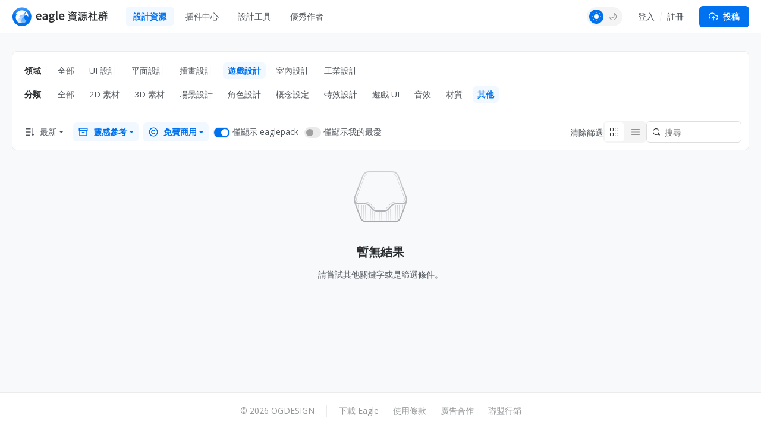

--- FILE ---
content_type: text/html; charset=UTF-8
request_url: https://community-tw.eagle.cool/resources/game/others?license=commercial&type=ideas&eaglepack=1
body_size: 9992
content:
<!DOCTYPE html>
<html lang="zh-TW" theme="">

<head>
    <meta charset="UTF-8">
    <meta http-equiv="X-UA-Compatible" content="IE=edge">
    <meta name="viewport" content="width=device-width, initial-scale=1.0">
    <meta name="csrf-token" content="x3DnPP8feADMHyeNMGmCuDbQXRhTvXwE0vmePUiY" />
    <meta name="ir-site-verification-token" value="146617064">

    <title>其他靈感 | Eagle 資源社群</title>

    <meta name="description" content="精挑其他靈感素材包，為你帶來源源不絕的設計靈感、參考資源" />
    <meta name="og:title" content="其他靈感 | Eagle 資源社群" />
    <meta name="og:description" content="精挑其他靈感素材包，為你帶來源源不絕的設計靈感、參考資源" />
    <meta name="twitter:title"
        content="其他靈感 | Eagle 資源社群" />

    <meta property="og:image" content="https://eagle-community.oss-cn-hongkong.aliyuncs.com/static/og-image.png">
<meta property="og:url" content="https://community-tw.eagle.cool/resources/game/others?eaglepack=1&amp;license=commercial&amp;type=ideas">
<meta property="og:type" content="website">
<meta name="twitter:image" content="https://eagle-community.oss-cn-hongkong.aliyuncs.com/static/og-image.png">
<meta name="twitter:card" content="summary_large_image">
<meta name="twitter:site" content="@eagle_app">
    
    <link rel="canonical" href="https://community-tw.eagle.cool/resources/game/others">

    <link rel="shortcut icon" href="https://community-tw.eagle.cool/favicon.png" type="image/x-icon">
    <link rel="stylesheet" href="/css/app.css?id=3b029c2c587e9dcca1b2" />

    <script>
        var gtagParams = {};
        const urlParams = new URLSearchParams(window.location.search);
        const theme = urlParams.get("theme");
        if (navigator.userAgent.indexOf("Electron") > -1) {
            document.querySelector("html").setAttribute("mode", "app");
            gtagParams = {
                campaign: {
                    'source': 'eagleapp',
                    'medium': 'embed',
                }
            }
        }
        if (theme) {
            document.querySelector("html").setAttribute("theme", theme);
            localStorage["theme"] = theme;
        } else {
            document.querySelector("html").setAttribute("theme", localStorage["theme"] || "light");
        }
    </script>
            
</head>

<body class="fixed-header ng-cloak" ng-app="communityApp">
    <header>
        <nav class="navbar navbar-expand-lg" role="navigation" ng-controller="NavController">
            <div class="nav-content">
                <a class="navbar-brand" href="/"></a>

                <button class="navbar-toggler" type="button" data-bs-toggle="collapse" data-bs-target="#navbarText"
                    aria-controls="navbarText" aria-expanded="false" aria-label="Toggle navigation">
                    <span class="navbar-toggler-icon"></span>
                </button>

                <button class="navbar-toggler" type="button" data-bs-toggle="dropdown" aria-expanded="false">
                    <span class="navbar-toggler-icon"></span>
                </button>
                <ul class="dropdown-menu" aria-labelledby="nav-dropdown-menu"
                    style="
                    margin-top: -10px;
                    right: 16px;
                    left: initial;
                    width:  160px;
                ">
                    <li>
                        <a class="dropdown-item "
                            href="https://community-tw.eagle.cool">首頁</a>
                    </li>
                    <li>
                        <a class="dropdown-item active"
                            href="https://community-tw.eagle.cool/resources">設計資源</a>
                    </li>
                                            <li>
                            <a class="dropdown-item "
                                href="https://community-tw.eagle.cool/plugins">插件中心</a>
                        </li>
                                        <li><a class="dropdown-item "
                            href="https://community-tw.eagle.cool/tools">設計工具</a></li>
                    <li><a class="dropdown-item "
                            href="https://community-tw.eagle.cool/contributors">優秀作者</a></li>
                    <hr class="dropdown-divider">

                    <div class="guest" style="display: none">
                        <li><a class="dropdown-item" href="#" data-bs-toggle="modal"
                                data-bs-target="#loginModal">登入</a></li>
                        <li><a class="dropdown-item" href="#" data-bs-toggle="modal"
                                data-bs-target="#registerModal">註冊</a></li>
                    </div>

                    <div class="auth" style="display: none">
                        <li>
                            <a class="dropdown-item" href="https://community-tw.eagle.cool/my">
                                個人首頁
                            </a>
                        </li>
                        <li>
                            <a class="dropdown-item" href="https://community-tw.eagle.cool/my/settings/profile">
                                帳號設定
                            </a>
                        </li>
                        <li>
                            <hr class="dropdown-divider">
                        </li>
                        <li>
                            <a class="dropdown-item" href="https://community-tw.eagle.cool/logout">
                                登出
                            </a>
                        </li>
                    </div>
                </ul>

                <div class="collapse navbar-collapse" id="navbarText">
                    <ul class="navbar-nav nav-pills custom mb-2 mb-lg-0">
                        <li class="nav-item nav-drop">
                            <a class="nav-link active"
                                aria-current="page"
                                href="https://community-tw.eagle.cool/resources">設計資源</a>

                                                        <div class="nav-drop-content">
                                <div class="flex-container">
                                    <div class="categories">
                                                                                    <a class="category-item"
                                                ng-class="{'active': currentNavCategoryId == 1}"
                                                data-category-id="1" ng-mouseover="mouseover($event)"
                                                href="https://community-tw.eagle.cool/resources/ui">
                                                <img src="/images/resource/ui.svg" alt="UI 設計"
                                                    width="18" height="18">
                                                UI 設計
                                            </a>
                                                                                    <a class="category-item"
                                                ng-class="{'active': currentNavCategoryId == 2}"
                                                data-category-id="2" ng-mouseover="mouseover($event)"
                                                href="https://community-tw.eagle.cool/resources/graphic">
                                                <img src="/images/resource/graphic.svg" alt="平面設計"
                                                    width="18" height="18">
                                                平面設計
                                            </a>
                                                                                    <a class="category-item"
                                                ng-class="{'active': currentNavCategoryId == 3}"
                                                data-category-id="3" ng-mouseover="mouseover($event)"
                                                href="https://community-tw.eagle.cool/resources/illustration">
                                                <img src="/images/resource/illustration.svg" alt="插畫設計"
                                                    width="18" height="18">
                                                插畫設計
                                            </a>
                                                                                    <a class="category-item"
                                                ng-class="{'active': currentNavCategoryId == 4}"
                                                data-category-id="4" ng-mouseover="mouseover($event)"
                                                href="https://community-tw.eagle.cool/resources/game">
                                                <img src="/images/resource/game.svg" alt="遊戲設計"
                                                    width="18" height="18">
                                                遊戲設計
                                            </a>
                                                                                    <a class="category-item"
                                                ng-class="{'active': currentNavCategoryId == 5}"
                                                data-category-id="5" ng-mouseover="mouseover($event)"
                                                href="https://community-tw.eagle.cool/resources/interior">
                                                <img src="/images/resource/interior.svg" alt="室內設計"
                                                    width="18" height="18">
                                                室內設計
                                            </a>
                                                                                    <a class="category-item"
                                                ng-class="{'active': currentNavCategoryId == 6}"
                                                data-category-id="6" ng-mouseover="mouseover($event)"
                                                href="https://community-tw.eagle.cool/resources/industrial">
                                                <img src="/images/resource/id.svg" alt="工業設計"
                                                    width="18" height="18">
                                                工業設計
                                            </a>
                                                                            </div>
                                    <div class="subcategories">
                                                                                    <div class="category-item" data-category-id="1"
                                                ng-if="currentNavCategoryId == 1">
                                                <a class="subcategory-item"
                                                    href="https://community-tw.eagle.cool/resources/ui">
                                                    <span>全部</span>
                                                </a>
                                                                                                    <a class="subcategory-item"
                                                        href="https://community-tw.eagle.cool/resources/ui/mobile">
                                                        <span>Apps</span>
                                                    </a>
                                                                                                    <a class="subcategory-item"
                                                        href="https://community-tw.eagle.cool/resources/ui/web">
                                                        <span>網頁</span>
                                                    </a>
                                                                                                    <a class="subcategory-item"
                                                        href="https://community-tw.eagle.cool/resources/ui/interactions">
                                                        <span>互動效果</span>
                                                    </a>
                                                                                                    <a class="subcategory-item"
                                                        href="https://community-tw.eagle.cool/resources/ui/web-illustrations">
                                                        <span>網頁插畫</span>
                                                    </a>
                                                                                                    <a class="subcategory-item"
                                                        href="https://community-tw.eagle.cool/resources/ui/banners">
                                                        <span>橫幅</span>
                                                    </a>
                                                                                                    <a class="subcategory-item"
                                                        href="https://community-tw.eagle.cool/resources/ui/icons">
                                                        <span>圖示</span>
                                                    </a>
                                                                                                    <a class="subcategory-item"
                                                        href="https://community-tw.eagle.cool/resources/ui/wireframes">
                                                        <span>線框</span>
                                                    </a>
                                                                                                    <a class="subcategory-item"
                                                        href="https://community-tw.eagle.cool/resources/ui/ui-kits">
                                                        <span>UI Kits</span>
                                                    </a>
                                                                                                    <a class="subcategory-item"
                                                        href="https://community-tw.eagle.cool/resources/ui/mockups">
                                                        <span>Mockups</span>
                                                    </a>
                                                                                                    <a class="subcategory-item"
                                                        href="https://community-tw.eagle.cool/resources/ui/stock-images">
                                                        <span>圖庫</span>
                                                    </a>
                                                                                                    <a class="subcategory-item"
                                                        href="https://community-tw.eagle.cool/resources/ui/fonts">
                                                        <span>字體</span>
                                                    </a>
                                                                                                    <a class="subcategory-item"
                                                        href="https://community-tw.eagle.cool/resources/ui/others">
                                                        <span>其他</span>
                                                    </a>
                                                                                            </div>
                                                                                    <div class="category-item" data-category-id="2"
                                                ng-if="currentNavCategoryId == 2">
                                                <a class="subcategory-item"
                                                    href="https://community-tw.eagle.cool/resources/graphic">
                                                    <span>全部</span>
                                                </a>
                                                                                                    <a class="subcategory-item"
                                                        href="https://community-tw.eagle.cool/resources/graphic/packaging">
                                                        <span>包裝</span>
                                                    </a>
                                                                                                    <a class="subcategory-item"
                                                        href="https://community-tw.eagle.cool/resources/graphic/print-products">
                                                        <span>印刷物</span>
                                                    </a>
                                                                                                    <a class="subcategory-item"
                                                        href="https://community-tw.eagle.cool/resources/graphic/social-media">
                                                        <span>社群媒體</span>
                                                    </a>
                                                                                                    <a class="subcategory-item"
                                                        href="https://community-tw.eagle.cool/resources/graphic/banners">
                                                        <span>橫幅</span>
                                                    </a>
                                                                                                    <a class="subcategory-item"
                                                        href="https://community-tw.eagle.cool/resources/graphic/posters">
                                                        <span>海報</span>
                                                    </a>
                                                                                                    <a class="subcategory-item"
                                                        href="https://community-tw.eagle.cool/resources/graphic/branding">
                                                        <span>品牌</span>
                                                    </a>
                                                                                                    <a class="subcategory-item"
                                                        href="https://community-tw.eagle.cool/resources/graphic/logos">
                                                        <span>LOGO</span>
                                                    </a>
                                                                                                    <a class="subcategory-item"
                                                        href="https://community-tw.eagle.cool/resources/graphic/business-cards">
                                                        <span>名片</span>
                                                    </a>
                                                                                                    <a class="subcategory-item"
                                                        href="https://community-tw.eagle.cool/resources/graphic/fonts">
                                                        <span>字體</span>
                                                    </a>
                                                                                                    <a class="subcategory-item"
                                                        href="https://community-tw.eagle.cool/resources/graphic/typography">
                                                        <span>字體設計</span>
                                                    </a>
                                                                                                    <a class="subcategory-item"
                                                        href="https://community-tw.eagle.cool/resources/graphic/mockups">
                                                        <span>Mockups</span>
                                                    </a>
                                                                                                    <a class="subcategory-item"
                                                        href="https://community-tw.eagle.cool/resources/graphic/templates">
                                                        <span>模板</span>
                                                    </a>
                                                                                                    <a class="subcategory-item"
                                                        href="https://community-tw.eagle.cool/resources/graphic/textures">
                                                        <span>材質</span>
                                                    </a>
                                                                                                    <a class="subcategory-item"
                                                        href="https://community-tw.eagle.cool/resources/graphic/icons">
                                                        <span>圖示</span>
                                                    </a>
                                                                                                    <a class="subcategory-item"
                                                        href="https://community-tw.eagle.cool/resources/graphic/stock-images">
                                                        <span>圖庫</span>
                                                    </a>
                                                                                                    <a class="subcategory-item"
                                                        href="https://community-tw.eagle.cool/resources/graphic/others">
                                                        <span>其他</span>
                                                    </a>
                                                                                            </div>
                                                                                    <div class="category-item" data-category-id="3"
                                                ng-if="currentNavCategoryId == 3">
                                                <a class="subcategory-item"
                                                    href="https://community-tw.eagle.cool/resources/illustration">
                                                    <span>全部</span>
                                                </a>
                                                                                                    <a class="subcategory-item"
                                                        href="https://community-tw.eagle.cool/resources/illustration/commercial">
                                                        <span>商業插畫</span>
                                                    </a>
                                                                                                    <a class="subcategory-item"
                                                        href="https://community-tw.eagle.cool/resources/illustration/artwork">
                                                        <span>藝術創作</span>
                                                    </a>
                                                                                                    <a class="subcategory-item"
                                                        href="https://community-tw.eagle.cool/resources/illustration/concept-art">
                                                        <span>概念設定</span>
                                                    </a>
                                                                                                    <a class="subcategory-item"
                                                        href="https://community-tw.eagle.cool/resources/illustration/character-design">
                                                        <span>角色設計</span>
                                                    </a>
                                                                                                    <a class="subcategory-item"
                                                        href="https://community-tw.eagle.cool/resources/illustration/25d">
                                                        <span>2.5D</span>
                                                    </a>
                                                                                                    <a class="subcategory-item"
                                                        href="https://community-tw.eagle.cool/resources/illustration/3d">
                                                        <span>3D</span>
                                                    </a>
                                                                                                    <a class="subcategory-item"
                                                        href="https://community-tw.eagle.cool/resources/illustration/outline">
                                                        <span>描邊插畫</span>
                                                    </a>
                                                                                                    <a class="subcategory-item"
                                                        href="https://community-tw.eagle.cool/resources/illustration/pixel-art">
                                                        <span>像素插畫</span>
                                                    </a>
                                                                                                    <a class="subcategory-item"
                                                        href="https://community-tw.eagle.cool/resources/illustration/brushes">
                                                        <span>筆刷</span>
                                                    </a>
                                                                                                    <a class="subcategory-item"
                                                        href="https://community-tw.eagle.cool/resources/illustration/textures">
                                                        <span>材質</span>
                                                    </a>
                                                                                                    <a class="subcategory-item"
                                                        href="https://community-tw.eagle.cool/resources/illustration/others">
                                                        <span>其他</span>
                                                    </a>
                                                                                            </div>
                                                                                    <div class="category-item" data-category-id="4"
                                                ng-if="currentNavCategoryId == 4">
                                                <a class="subcategory-item"
                                                    href="https://community-tw.eagle.cool/resources/game">
                                                    <span>全部</span>
                                                </a>
                                                                                                    <a class="subcategory-item"
                                                        href="https://community-tw.eagle.cool/resources/game/2d-assets">
                                                        <span>2D 素材</span>
                                                    </a>
                                                                                                    <a class="subcategory-item"
                                                        href="https://community-tw.eagle.cool/resources/game/3d-assets">
                                                        <span>3D 素材</span>
                                                    </a>
                                                                                                    <a class="subcategory-item"
                                                        href="https://community-tw.eagle.cool/resources/game/scene-design">
                                                        <span>場景設計</span>
                                                    </a>
                                                                                                    <a class="subcategory-item"
                                                        href="https://community-tw.eagle.cool/resources/game/character-design">
                                                        <span>角色設計</span>
                                                    </a>
                                                                                                    <a class="subcategory-item"
                                                        href="https://community-tw.eagle.cool/resources/game/concept-art">
                                                        <span>概念設定</span>
                                                    </a>
                                                                                                    <a class="subcategory-item"
                                                        href="https://community-tw.eagle.cool/resources/game/vfx">
                                                        <span>特效設計</span>
                                                    </a>
                                                                                                    <a class="subcategory-item"
                                                        href="https://community-tw.eagle.cool/resources/game/game-ui">
                                                        <span>遊戲 UI</span>
                                                    </a>
                                                                                                    <a class="subcategory-item"
                                                        href="https://community-tw.eagle.cool/resources/game/sound-effects">
                                                        <span>音效</span>
                                                    </a>
                                                                                                    <a class="subcategory-item"
                                                        href="https://community-tw.eagle.cool/resources/game/textures">
                                                        <span>材質</span>
                                                    </a>
                                                                                                    <a class="subcategory-item"
                                                        href="https://community-tw.eagle.cool/resources/game/others">
                                                        <span>其他</span>
                                                    </a>
                                                                                            </div>
                                                                                    <div class="category-item" data-category-id="5"
                                                ng-if="currentNavCategoryId == 5">
                                                <a class="subcategory-item"
                                                    href="https://community-tw.eagle.cool/resources/interior">
                                                    <span>全部</span>
                                                </a>
                                                                                                    <a class="subcategory-item"
                                                        href="https://community-tw.eagle.cool/resources/interior/residential">
                                                        <span>住宅空間</span>
                                                    </a>
                                                                                                    <a class="subcategory-item"
                                                        href="https://community-tw.eagle.cool/resources/interior/commercial">
                                                        <span>商業空間</span>
                                                    </a>
                                                                                                    <a class="subcategory-item"
                                                        href="https://community-tw.eagle.cool/resources/interior/restaurants">
                                                        <span>餐飲空間</span>
                                                    </a>
                                                                                                    <a class="subcategory-item"
                                                        href="https://community-tw.eagle.cool/resources/interior/hotels">
                                                        <span>酒店空間</span>
                                                    </a>
                                                                                                    <a class="subcategory-item"
                                                        href="https://community-tw.eagle.cool/resources/interior/exhibits">
                                                        <span>展示設計</span>
                                                    </a>
                                                                                                    <a class="subcategory-item"
                                                        href="https://community-tw.eagle.cool/resources/interior/landscape">
                                                        <span>景觀設計</span>
                                                    </a>
                                                                                                    <a class="subcategory-item"
                                                        href="https://community-tw.eagle.cool/resources/interior/educational">
                                                        <span>教育空間</span>
                                                    </a>
                                                                                                    <a class="subcategory-item"
                                                        href="https://community-tw.eagle.cool/resources/interior/decors">
                                                        <span>家具裝飾</span>
                                                    </a>
                                                                                                    <a class="subcategory-item"
                                                        href="https://community-tw.eagle.cool/resources/interior/3d-models">
                                                        <span>3D 模型</span>
                                                    </a>
                                                                                                    <a class="subcategory-item"
                                                        href="https://community-tw.eagle.cool/resources/interior/textures">
                                                        <span>材質</span>
                                                    </a>
                                                                                                    <a class="subcategory-item"
                                                        href="https://community-tw.eagle.cool/resources/interior/others">
                                                        <span>其他</span>
                                                    </a>
                                                                                            </div>
                                                                                    <div class="category-item" data-category-id="6"
                                                ng-if="currentNavCategoryId == 6">
                                                <a class="subcategory-item"
                                                    href="https://community-tw.eagle.cool/resources/industrial">
                                                    <span>全部</span>
                                                </a>
                                                                                                    <a class="subcategory-item"
                                                        href="https://community-tw.eagle.cool/resources/industrial/transportation">
                                                        <span>交通工具</span>
                                                    </a>
                                                                                                    <a class="subcategory-item"
                                                        href="https://community-tw.eagle.cool/resources/industrial/equipment">
                                                        <span>設備儀器</span>
                                                    </a>
                                                                                                    <a class="subcategory-item"
                                                        href="https://community-tw.eagle.cool/resources/industrial/housewares">
                                                        <span>生活用品</span>
                                                    </a>
                                                                                                    <a class="subcategory-item"
                                                        href="https://community-tw.eagle.cool/resources/industrial/electronics">
                                                        <span>電子產品</span>
                                                    </a>
                                                                                                    <a class="subcategory-item"
                                                        href="https://community-tw.eagle.cool/resources/industrial/hci">
                                                        <span>⼈機互動</span>
                                                    </a>
                                                                                                    <a class="subcategory-item"
                                                        href="https://community-tw.eagle.cool/resources/industrial/furniture">
                                                        <span>傢具</span>
                                                    </a>
                                                                                                    <a class="subcategory-item"
                                                        href="https://community-tw.eagle.cool/resources/industrial/toys">
                                                        <span>玩具</span>
                                                    </a>
                                                                                                    <a class="subcategory-item"
                                                        href="https://community-tw.eagle.cool/resources/industrial/others">
                                                        <span>其他</span>
                                                    </a>
                                                                                            </div>
                                                                            </div>
                                </div>
                            </div>
                        </li>
                                                    <li class="nav-item">
                                <a class="nav-link "
                                    href="https://community-tw.eagle.cool/plugins">插件中心</a>
                            </li>
                                                <li class="nav-item">
                            <a class="nav-link "
                                href="https://community-tw.eagle.cool/tools">設計工具</a>
                        </li>
                        <li class="nav-item">
                            <a class="nav-link "
                                href="https://community-tw.eagle.cool/contributors">優秀作者</a>
                        </li>
                    </ul>
                    <span class="navbar-right">

                        
                        <div class="auth" style="display: none">
                            <div class="theme-toggle"></div>
                            <div class="dropdown d-inline-block avatar-menu">
                                <button class="btn btn-link dropdown-toggle p-0" id="nav-dropdown-menu"
                                    data-bs-toggle="dropdown" aria-expanded="false">
                                    <avatar class="rounded-circle avatar text-avatar" style="display: none;"
                                        data-name=""></avatar>

                                    <img width="36" height="36" class="rounded-circle avatar img-avatar"
                                        style="display: none;">

                                </button>
                                <ul class="dropdown-menu" aria-labelledby="nav-dropdown-menu"
                                    style="right: 0; left: auto; top: calc(100% + 5px);">
                                    <li>
                                        <a class="dropdown-item" href="https://community-tw.eagle.cool/my">
                                            <svg xmlns="http://www.w3.org/2000/svg" width="16" height="16"
                                                viewBox="0 0 24 24" fill="none" stroke="#747c83" stroke-width="2"
                                                stroke-linecap="round" stroke-linejoin="round"
                                                class="feather feather-home">
                                                <path d="M3 9l9-7 9 7v11a2 2 0 0 1-2 2H5a2 2 0 0 1-2-2z"></path>
                                                <polyline points="9 22 9 12 15 12 15 22"></polyline>
                                            </svg>
                                            個人首頁
                                        </a>
                                    </li>
                                    <li>
                                        <a class="dropdown-item" href="https://community-tw.eagle.cool/my/settings/profile">
                                            <svg xmlns="http://www.w3.org/2000/svg" width="16" height="16"
                                                viewBox="0 0 24 24" fill="none" stroke="#747c83" stroke-width="2"
                                                stroke-linecap="round" stroke-linejoin="round"
                                                class="feather feather-settings">
                                                <circle cx="12" cy="12" r="3"></circle>
                                                <path
                                                    d="M19.4 15a1.65 1.65 0 0 0 .33 1.82l.06.06a2 2 0 0 1 0 2.83 2 2 0 0 1-2.83 0l-.06-.06a1.65 1.65 0 0 0-1.82-.33 1.65 1.65 0 0 0-1 1.51V21a2 2 0 0 1-2 2 2 2 0 0 1-2-2v-.09A1.65 1.65 0 0 0 9 19.4a1.65 1.65 0 0 0-1.82.33l-.06.06a2 2 0 0 1-2.83 0 2 2 0 0 1 0-2.83l.06-.06a1.65 1.65 0 0 0 .33-1.82 1.65 1.65 0 0 0-1.51-1H3a2 2 0 0 1-2-2 2 2 0 0 1 2-2h.09A1.65 1.65 0 0 0 4.6 9a1.65 1.65 0 0 0-.33-1.82l-.06-.06a2 2 0 0 1 0-2.83 2 2 0 0 1 2.83 0l.06.06a1.65 1.65 0 0 0 1.82.33H9a1.65 1.65 0 0 0 1-1.51V3a2 2 0 0 1 2-2 2 2 0 0 1 2 2v.09a1.65 1.65 0 0 0 1 1.51 1.65 1.65 0 0 0 1.82-.33l.06-.06a2 2 0 0 1 2.83 0 2 2 0 0 1 0 2.83l-.06.06a1.65 1.65 0 0 0-.33 1.82V9a1.65 1.65 0 0 0 1.51 1H21a2 2 0 0 1 2 2 2 2 0 0 1-2 2h-.09a1.65 1.65 0 0 0-1.51 1z">
                                                </path>
                                            </svg>
                                            帳號設定
                                        </a>
                                    </li>
                                    <li>
                                        <hr class="dropdown-divider">
                                    </li>
                                    <li>
                                        <a class="dropdown-item" href="https://community-tw.eagle.cool/logout">
                                            <svg xmlns="http://www.w3.org/2000/svg" width="16" height="16"
                                                viewBox="0 0 24 24" fill="none" stroke="#747c83" stroke-width="2"
                                                stroke-linecap="round" stroke-linejoin="round"
                                                class="feather feather-log-out">
                                                <path d="M9 21H5a2 2 0 0 1-2-2V5a2 2 0 0 1 2-2h4"></path>
                                                <polyline points="16 17 21 12 16 7"></polyline>
                                                <line x1="21" y1="12" x2="9" y2="12">
                                                </line>
                                            </svg>
                                            登出
                                        </a>
                                    </li>
                                </ul>
                            </div>

                            
                            <div class="submit-button-component">
    <a href="#" id="submit-resource-btn" role="button" class="btn btn-primary text-light dropdown-select"
        data-bs-toggle="dropdown" aria-expanded="false">
        <div class="button">
            <i class="custom-icon submit-icon bg-white"></i>
            投稿
        </div>
    </a>
    <ul class="dropdown-menu submit-dropdown-menu" aria-labelledby="submit-resource-btn"
        style="right: 0; left: auto; top: calc(100% + 5px);">
        <li>
            <a class="dropdown-item" href="https://community-tw.eagle.cool/my/resource/publish">
                <div class="icon-box">
                    <i class="custom-icon submit-resource-icon"></i>
                </div>
                <div>
                    <div class="heading">投稿資源</div>
                    <div class="heading-info">分享你精選的資源包或資源連結</div>
                </div>
            </a>
        </li>
        <li>
            <a class="dropdown-item create-navigation" href="#">
                <div class="icon-box">
                    <i class="custom-icon submit-navigation-icon"></i>
                </div>
                <div>
                    <div class="heading">投稿工具</div>
                    <div class="heading-info">分享你收藏的設計網站或工具</div>
                </div>
            </a>
        </li>
                <li>
            <a class="dropdown-item" href="https://community-tw.eagle.cool/my/plugin/publish">
                <div class="icon-box">
                    <i class="custom-icon submit-plugin-icon"></i>
                </div>
                <div>
                    <div class="heading">投稿插件</div>
                    <div class="heading-info">分享你開發的插件</div>
                </div>
            </a>
        </li>
            </ul>

</div>
                        </div>


                        <div class="guest" style="display: none">
                            <div class="theme-toggle"></div>
                            <div class="signup-btns">
                                <a href="#" data-bs-toggle="modal"
                                    data-bs-target="#loginModal">登入</a>
                                <div class="separator"></div>
                                <a href="#" data-bs-toggle="modal"
                                    data-bs-target="#registerModal">註冊</a>
                            </div>
                            <a id="submit-resource-btn" class="btn btn-primary text-light" href="#"
                                data-bs-toggle="modal" data-bs-target="#loginModal">
                                <svg xmlns="http://www.w3.org/2000/svg" width="16" height="16"
                                    viewBox="0 0 24 24" fill="none" stroke="#ffffff" stroke-width="2"
                                    stroke-linecap="round" stroke-linejoin="round"
                                    class="feather feather-upload-cloud">
                                    <polyline points="16 16 12 12 8 16"></polyline>
                                    <line x1="12" y1="12" x2="12" y2="21"></line>
                                    <path d="M20.39 18.39A5 5 0 0 0 18 9h-1.26A8 8 0 1 0 3 16.3"></path>
                                    <polyline points="16 16 12 12 8 16"></polyline>
                                </svg>投稿
                            </a>
                        </div>


                    </span>
                </div>
            </div>
        </nav>
    </header>


        <div class="page-container resources-page">
        <h1 class="h1">其他靈感</h1>
        <div class="content">
            
            <div class="filter-panel-mobile">
                <div class="row">
                    <div class="col-12">
                        <form class="filter" action="https://community-tw.eagle.cool/resources/game/others?eaglepack=1&amp;license=commercial&amp;type=ideas" method="GET">
                            <input class="search-input" type="search" placeholder="搜尋" name="search" value="">
                        </form>
                    </div>
                </div>
                <div class="filters-row">
                    <div class="dropdown-filter">
                        <!-- 主分類 -->
                        <button id="resources-categries-dropdown" class="dropdown-select dropdown-select-menu-toggle" data-bs-toggle="dropdown" aria-expanded="false">
                                                            遊戲設計
                                                    </button>

                        <ul class="dropdown-menu dropdown-select-menu" aria-labelledby="resources-categries-dropdown">
                            <li><a href="https://community-tw.eagle.cool/resources" class="dropdown-item item">全部</a></li>

                                                                                            <li><a href="https://community-tw.eagle.cool/resources/ui" class="dropdown-item item">
                                        UI 設計</a></li>
                                                                                            <li><a href="https://community-tw.eagle.cool/resources/graphic" class="dropdown-item item">
                                        平面設計</a></li>
                                                                                            <li><a href="https://community-tw.eagle.cool/resources/illustration" class="dropdown-item item">
                                        插畫設計</a></li>
                                                                                            <li><a href="https://community-tw.eagle.cool/resources/game" class="dropdown-item item">
                                        遊戲設計</a></li>
                                                                                            <li><a href="https://community-tw.eagle.cool/resources/interior" class="dropdown-item item">
                                        室內設計</a></li>
                                                                                            <li><a href="https://community-tw.eagle.cool/resources/industrial" class="dropdown-item item">
                                        工業設計</a></li>
                                                    </ul>
                    </div>
                    <div class="dropdown-filter">
                        <!-- 子分類（移動端顯示） -->
                        <button id="subcategory-dropdown" class="d-lg-none dropdown-select dropdown-select-menu-toggle" data-bs-toggle="dropdown" aria-expanded="false">
                                                            其他
                                                    </button>

                        <ul class="dropdown-menu dropdown-select-menu" aria-labelledby="subcategory-dropdown">
                                                                                                                                    <li><a href="https://community-tw.eagle.cool/resources/game/all" class="dropdown-item item">
                                            全部
                                        </a></li>
                                                                                                        <li><a href="https://community-tw.eagle.cool/resources/game/2d-assets" class="dropdown-item item">
                                            2D 素材
                                        </a></li>
                                                                                                        <li><a href="https://community-tw.eagle.cool/resources/game/3d-assets" class="dropdown-item item">
                                            3D 素材
                                        </a></li>
                                                                                                        <li><a href="https://community-tw.eagle.cool/resources/game/scene-design" class="dropdown-item item">
                                            場景設計
                                        </a></li>
                                                                                                        <li><a href="https://community-tw.eagle.cool/resources/game/character-design" class="dropdown-item item">
                                            角色設計
                                        </a></li>
                                                                                                        <li><a href="https://community-tw.eagle.cool/resources/game/concept-art" class="dropdown-item item">
                                            概念設定
                                        </a></li>
                                                                                                        <li><a href="https://community-tw.eagle.cool/resources/game/vfx" class="dropdown-item item">
                                            特效設計
                                        </a></li>
                                                                                                        <li><a href="https://community-tw.eagle.cool/resources/game/game-ui" class="dropdown-item item">
                                            遊戲 UI
                                        </a></li>
                                                                                                        <li><a href="https://community-tw.eagle.cool/resources/game/sound-effects" class="dropdown-item item">
                                            音效
                                        </a></li>
                                                                                                        <li><a href="https://community-tw.eagle.cool/resources/game/textures" class="dropdown-item item">
                                            材質
                                        </a></li>
                                                                                                        <li><a href="https://community-tw.eagle.cool/resources/game/others" class="dropdown-item item">
                                            其他
                                        </a></li>
                                                                                    </ul>
                    </div>
                    <div class="dropdown-filter">
                        <button class="d-lg-none dropdown-select dropdown-select-menu-toggle" data-bs-toggle="dropdown" aria-expanded="false">
                                                                最新
                                                    </button>

                        <ul class="dropdown-menu dropdown-select-menu" aria-labelledby="subcategory-dropdown">
                            <li>
                                <a class="dropdown-item" href="https://community-tw.eagle.cool/resources/game/others?license=commercial&amp;type=ideas&amp;eaglepack=1">最新</a>
                            </li>
                            <li>
                                <a class="dropdown-item" href="https://community-tw.eagle.cool/resources/game/others?license=commercial&amp;type=ideas&amp;eaglepack=1&amp;orderby=oldest">最舊</a>
                            </li>
                            <li>
                                <a class="dropdown-item" href="https://community-tw.eagle.cool/resources/game/others?license=commercial&amp;type=ideas&amp;eaglepack=1&amp;orderby=views">瀏覽數</a>
                            </li>
                            <li>
                                <a class="dropdown-item" href="https://community-tw.eagle.cool/resources/game/others?license=commercial&amp;type=ideas&amp;eaglepack=1&amp;orderby=downloads">下載数</a>
                            </li>
                            <li>
                                <a class="dropdown-item" href="https://community-tw.eagle.cool/resources/game/others?license=commercial&amp;type=ideas&amp;eaglepack=1&amp;orderby=likes">收藏數</a>
                            </li>
                            <li>
                                <a class="dropdown-item" href="https://community-tw.eagle.cool/resources/game/others?license=commercial&amp;type=ideas&amp;eaglepack=1&amp;orderby=recommend">精選</a>
                            </li>
                        </ul>
                    </div>
                    
                    <div class="dropdown-filter">
                        <button class="d-lg-none dropdown-select dropdown-select-menu-toggle" data-bs-toggle="dropdown" aria-expanded="false">
                                                                靈感參考
                                                        </button>

                        <ul class="dropdown-menu dropdown-select-menu" aria-labelledby="subcategory-dropdown">
                            <li>
                                <a class="dropdown-item" href="https://community-tw.eagle.cool/resources/game/others?license=commercial&amp;eaglepack=1">全部</a>
                            </li>
                            <li>
                                <a class="dropdown-item" href="https://community-tw.eagle.cool/resources/game/others?license=commercial&amp;type=ideas&amp;eaglepack=1">靈感參考</a>
                            </li>
                            <li>
                                <a class="dropdown-item" href="https://community-tw.eagle.cool/resources/game/others?license=commercial&amp;type=assets&amp;eaglepack=1">素材分享</a>
                            </li>
                        </ul>
                    </div>

                    <div class="dropdown-filter">
                        <button class="d-lg-none dropdown-select dropdown-select-menu-toggle" data-bs-toggle="dropdown" aria-expanded="false">
                                                                免費商用
                                                        </button>

                        <ul class="dropdown-menu dropdown-select-menu" aria-labelledby="subcategory-dropdown">
                            <li>
                                <a class="dropdown-item" href="https://community-tw.eagle.cool/resources/game/others?type=ideas&amp;eaglepack=1">全部</a>
                            </li>
                            <li>
                                <a class="dropdown-item" href="https://community-tw.eagle.cool/resources/game/others?license=commercial&amp;type=ideas&amp;eaglepack=1">免費商用</a>
                            </li>
                            <li>
                                <a class="dropdown-item" href="https://community-tw.eagle.cool/resources/game/others?license=education&amp;type=ideas&amp;eaglepack=1">僅供學術及教育目的</a>
                            </li>
                        </ul>
                    </div>


                </div>
            </div>

            
            <div class="filter-panel">
                <div class="filter-categories">
                    <div class="filter-category">
                        <div class="filter-category-label">領域</div>
                        <div class="filter-category-items">
                            <a href="https://community-tw.eagle.cool/resources?license=commercial&amp;type=ideas&amp;eaglepack=1" class="filter-category-item ">全部</a>

                                                                                            <a href="https://community-tw.eagle.cool/resources/ui?license=commercial&amp;type=ideas&amp;eaglepack=1" class="filter-category-item ">
                                    UI 設計</a>
                                                                                            <a href="https://community-tw.eagle.cool/resources/graphic?license=commercial&amp;type=ideas&amp;eaglepack=1" class="filter-category-item ">
                                    平面設計</a>
                                                                                            <a href="https://community-tw.eagle.cool/resources/illustration?license=commercial&amp;type=ideas&amp;eaglepack=1" class="filter-category-item ">
                                    插畫設計</a>
                                                                                            <a href="https://community-tw.eagle.cool/resources/game?license=commercial&amp;type=ideas&amp;eaglepack=1" class="filter-category-item active">
                                    遊戲設計</a>
                                                                                            <a href="https://community-tw.eagle.cool/resources/interior?license=commercial&amp;type=ideas&amp;eaglepack=1" class="filter-category-item ">
                                    室內設計</a>
                                                                                            <a href="https://community-tw.eagle.cool/resources/industrial?license=commercial&amp;type=ideas&amp;eaglepack=1" class="filter-category-item ">
                                    工業設計</a>
                                                    </div>
                    </div>
                    <div class="filter-category">
                        <div class="filter-category-label">分類</div>
                        <div class="filter-category-items">
                                                                                                                                    <a href="https://community-tw.eagle.cool/resources/game/all?license=commercial&amp;type=ideas&amp;eaglepack=1" class="filter-category-item ">
                                        全部
                                    </a>
                                                                                                        <a href="https://community-tw.eagle.cool/resources/game/2d-assets?license=commercial&amp;type=ideas&amp;eaglepack=1" class="filter-category-item ">
                                        2D 素材
                                    </a>
                                                                                                        <a href="https://community-tw.eagle.cool/resources/game/3d-assets?license=commercial&amp;type=ideas&amp;eaglepack=1" class="filter-category-item ">
                                        3D 素材
                                    </a>
                                                                                                        <a href="https://community-tw.eagle.cool/resources/game/scene-design?license=commercial&amp;type=ideas&amp;eaglepack=1" class="filter-category-item ">
                                        場景設計
                                    </a>
                                                                                                        <a href="https://community-tw.eagle.cool/resources/game/character-design?license=commercial&amp;type=ideas&amp;eaglepack=1" class="filter-category-item ">
                                        角色設計
                                    </a>
                                                                                                        <a href="https://community-tw.eagle.cool/resources/game/concept-art?license=commercial&amp;type=ideas&amp;eaglepack=1" class="filter-category-item ">
                                        概念設定
                                    </a>
                                                                                                        <a href="https://community-tw.eagle.cool/resources/game/vfx?license=commercial&amp;type=ideas&amp;eaglepack=1" class="filter-category-item ">
                                        特效設計
                                    </a>
                                                                                                        <a href="https://community-tw.eagle.cool/resources/game/game-ui?license=commercial&amp;type=ideas&amp;eaglepack=1" class="filter-category-item ">
                                        遊戲 UI
                                    </a>
                                                                                                        <a href="https://community-tw.eagle.cool/resources/game/sound-effects?license=commercial&amp;type=ideas&amp;eaglepack=1" class="filter-category-item ">
                                        音效
                                    </a>
                                                                                                        <a href="https://community-tw.eagle.cool/resources/game/textures?license=commercial&amp;type=ideas&amp;eaglepack=1" class="filter-category-item ">
                                        材質
                                    </a>
                                                                                                        <a href="https://community-tw.eagle.cool/resources/game/others?license=commercial&amp;type=ideas&amp;eaglepack=1" class="filter-category-item active">
                                        其他
                                    </a>
                                                                                    </div>
                    </div>
                </div>
                <div class="line"></div>
                <div class="filter-advanced">
                    <div class="left">
                        <div class="dropdown filter-select">
                            <a href="#" class="dropdown-toggle " id="nav-dropdown-menu" data-bs-toggle="dropdown">
                                <div class="mask-icon" style="-webkit-mask: url(https://community-tw.eagle.cool/images/icon/resources/orderby.svg"></div>
                                                                        最新
                                                            </a>
                            <ul class="dropdown-menu" aria-labelledby="nav-dropdown-menu" data-bs-popper="none">
                                <li>
                                    <a class="dropdown-item" href="https://community-tw.eagle.cool/resources/game/others?license=commercial&amp;type=ideas&amp;eaglepack=1">最新</a>
                                </li>

                                <li>
                                    <a class="dropdown-item" href="https://community-tw.eagle.cool/resources/game/others?license=commercial&amp;type=ideas&amp;eaglepack=1&amp;orderby=oldest">最舊</a>
                                </li>

                                <li>
                                    <a class="dropdown-item" href="https://community-tw.eagle.cool/resources/game/others?license=commercial&amp;type=ideas&amp;eaglepack=1&amp;orderby=views">瀏覽數</a>
                                </li>

                                <li>
                                    <a class="dropdown-item" href="https://community-tw.eagle.cool/resources/game/others?license=commercial&amp;type=ideas&amp;eaglepack=1&amp;orderby=downloads">下載数</a>
                                </li>

                                <li>
                                    <a class="dropdown-item" href="https://community-tw.eagle.cool/resources/game/others?license=commercial&amp;type=ideas&amp;eaglepack=1&amp;orderby=likes">收藏數</a>
                                </li>

                                <li>
                                    <a class="dropdown-item" href="https://community-tw.eagle.cool/resources/game/others?license=commercial&amp;type=ideas&amp;eaglepack=1&amp;orderby=recommend">精選</a>
                                </li>

                            </ul>
                        </div>
                        <div class="dropdown filter-select">
                            <a href="#" class="dropdown-toggle active" id="nav-dropdown-menu" data-bs-toggle="dropdown">
                                <div class="mask-icon" style="-webkit-mask: url(https://community-tw.eagle.cool/images/icon/resources/type.svg)"></div>
                                                                        靈感參考
                                                                </a>
                            <ul class="dropdown-menu" aria-labelledby="nav-dropdown-menu" data-bs-popper="none">
                                <li>
                                    <a class="dropdown-item" href="https://community-tw.eagle.cool/resources/game/others?license=commercial&amp;eaglepack=1">全部</a>
                                </li>
                                <li>
                                    <a class="dropdown-item" href="https://community-tw.eagle.cool/resources/game/others?license=commercial&amp;type=ideas&amp;eaglepack=1">靈感參考</a>
                                </li>
                                <li>
                                    <a class="dropdown-item" href="https://community-tw.eagle.cool/resources/game/others?license=commercial&amp;type=assets&amp;eaglepack=1">素材分享</a>
                                </li>
                            </ul>
                        </div>
                        <div class="dropdown filter-select">
                            <a href="#" class="dropdown-toggle active" id="nav-dropdown-menu" data-bs-toggle="dropdown">
                                <div class="mask-icon" style="-webkit-mask: url(https://community-tw.eagle.cool/images/icon/resources/copyrights.svg"></div>
                                                                        免費商用
                                                                </a>
                            <ul class="dropdown-menu" aria-labelledby="nav-dropdown-menu" data-bs-popper="none">
                                <li>
                                    <a class="dropdown-item" href="https://community-tw.eagle.cool/resources/game/others?type=ideas&amp;eaglepack=1">全部</a>
                                </li>
                                <li>
                                    <a class="dropdown-item" href="https://community-tw.eagle.cool/resources/game/others?license=commercial&amp;type=ideas&amp;eaglepack=1">免費商用</a>
                                </li>
                                <li>
                                    <a class="dropdown-item" href="https://community-tw.eagle.cool/resources/game/others?license=education&amp;type=ideas&amp;eaglepack=1">僅供學術及教育目的</a>
                                </li>
                            </ul>
                        </div>



                        
                        <a href="https://community-tw.eagle.cool/resources/game/others?license=commercial&amp;type=ideas" class="form-check form-switch filter-toggle">
                            <input class="form-check-input" type="checkbox" checked>
                            僅顯示 eaglepack
                        </a>

                        
                        <a href="https://community-tw.eagle.cool/resources/game/others?license=commercial&amp;type=ideas&amp;eaglepack=1&amp;favorite=1" class="form-check form-switch filter-toggle auth" style="display: none;">
                            <input class="form-check-input" type="checkbox" >
                            僅顯示我的最愛
                        </a>
                        <a href="https://community-tw.eagle.cool/resources/game/others?license=commercial&amp;type=ideas&amp;eaglepack=1&amp;favorite=1" class="form-check form-switch filter-toggle guest" data-bs-toggle="modal" data-bs-target="#loginModal">
                            <input class="form-check-input" type="checkbox">
                            僅顯示我的最愛
                        </a>
                    </div>
                    <div class="right">
                                                    <a class="reset-btn" href="/resources/game/others">清除篩選</a>
                                                <a class="switch-link" href="?view=list">
                            <span class="link-item active">
                                <i class="custom-icon gridview"></i>
                            </span>
                            <span class="link-item ">
                                <i class="custom-icon listview"></i>
                            </span>
                        </a>
                        <form class="filter" action="https://community-tw.eagle.cool/resources/game/others?eaglepack=1&amp;license=commercial&amp;type=ideas" method="GET">
                            <input class="search-input" type="search" placeholder="搜尋" name="search" value="">
                        </form>
                    </div>
                </div>
            </div>

            <div class="data-panel">
                                    <div class="resource-viewer">
                        <div class="empty-result">
                <i class="custom-icon empty-search"></i>
                <h5>暫無結果</h5>
                <p>請嘗試其他關鍵字或是篩選條件。</p>
            </div>
            </div>
                            </div>

                            
                    </div>
    </div>

    <footer>
    <ul>
        <li>
            <span>© 2026 OGDESIGN</span>
        </li>
        <li class="separator"></li>
        <li>
            <a href="https://tw.eagle.cool/download?utm_source=eagle-community">下載 Eagle</a>
        </li>
        <li>
            <a href="https://community-tw.eagle.cool/terms">使用條款</a>
        </li>
        <li>
            <a target="_blank" href="/cdn-cgi/l/email-protection#e885899a838d9c81868fa88d898f848dc68b878784">廣告合作</a>
        </li>
        <li>
            <a target="_blank" href="https://tw.eagle.cool/affiliate">聯盟行銷</a>
        </li>
            </ul>
</footer>


    <!-- Modal -->
<div class="modal signup-modal fade" id="loginModal" tabindex="-1" aria-labelledby="loginModalLabel" aria-hidden="true">
    <div class="modal-dialog">
        <div class="modal-content">
            <div class="modal-header">
                <h5 class="modal-title" id="loginModalLabel">登入帳號</h5>
                <button type="button" class="btn-close" data-bs-dismiss="modal" aria-label="Close"></button>
            </div>
            <div class="modal-body">
                <div class="form-row text-center">
                    
                    <a class="btn btn-sso-google" href="https://community-tw.eagle.cool/sso/google"><i class="icon-google"></i>Google 快速登入</a>
                </div>
                <hr class="hr-text" data-content="或" />
                <form id="loginForm">
                    <div class="form-space">
                        <label for="email" class="form-label">信箱</label>
                        <input type="email" name="email" id="login_email" class="form-control" required>
                        <div class="invalid-feedback"></div>
                    </div>
                    <div>
                        <label for="password" class="form-label">密碼</label>
                        <input type="password" name="password" id="login_password" class="form-control" required>
                        <div class="invalid-feedback"></div>
                    </div>
                    <div class="text-end form-space" style="margin-top: 8px;">
                        <a href="#" data-bs-dismiss="modal" data-bs-toggle="modal" data-bs-target="#forgetPasswordModal">忘記密碼？</a>
                    </div>
                    <div class="form-space">
                        <button type="submit" class="btn btn-primary waitable w-100">登入</button>
                    </div>
                    <div class="text-center form-space">
                        沒有帳號嗎？ <a href="#" data-bs-dismiss="modal" data-bs-toggle="modal" data-bs-target="#registerModal">註冊</a>
                    </div>
                </form>
            </div>
        </div>
    </div>
</div>
    <!-- Modal -->
<div class="modal signup-modal fade" id="registerModal" tabindex="-1" aria-labelledby="registerModalLabel" aria-hidden="true">
    <div class="modal-dialog">
        <div class="modal-content">
            <div class="modal-header">
                <h5 class="modal-title" id="registerModalLabel">註冊帳號</h5>
                <button type="button" class="btn-close" data-bs-dismiss="modal" aria-label="Close"></button>
            </div>
            <div class="modal-body">
                <form id="registerForm" method="POST">
                    
                    <a class="btn btn-sso-google" href="https://community-tw.eagle.cool/sso/google"><i class="icon-google"></i>Google 快速登入</a>
                    <hr class="hr-text" data-content="或" />
                    <div class="form-space">
                        <label for="name" class="form-label">暱稱</label>
                        <input type="text" name="name" id="name" class="form-control">
                        <div class="invalid-feedback"></div>
                    </div>
                    <div class="form-space">
                        <label for="register_email" class="form-label">信箱</label>
                        <input type="text" name="email" id="register_email" class="form-control">
                        <div class="invalid-feedback"></div>
                        <small id="mail_suggestion"></small>
                    </div>
                    <div class="form-space">
                        <label for="register_password" class="form-label">密碼</label>
                        <input type="password" name="password" id="register_password" class="form-control" placeholder="請輸入至少 6 位英文或數字">
                        <div class="invalid-feedback"></div>
                    </div>
                    <div class="form-space">
                        <input type="password" name="password_confirmation" id="password_confirmation" class="form-control" placeholder="請再次輸入密碼">
                        <div class="invalid-feedback"></div>
                    </div>
                    <div class="form-space">
                        <button type="submit" class="btn btn-primary waitable w-100" data-custom-text="註冊中">註冊</button>
                    </div>
                    <div class="text-center already-msg">
                        已經有 Eagle 資源社群帳號？ <a href="#" data-bs-dismiss="modal" data-bs-toggle="modal" data-bs-target="#loginModal">登入</a>
                    </div>
                </form>
            </div>
            <div class="modal-footer">
                註冊即表示你同意<a href="https://community-tw.eagle.cool/terms" target="_blank">《使用者協議》</a>
            </div>
        </div>
    </div>
</div>

    
    <!-- Modal -->
<div class="modal create-navigation-modal fade" id="create-navigation-modal" tabindex="-1" aria-labelledby="create-navigation-modal-label" aria-hidden="true">
    <div class="modal-dialog">
        <div class="modal-content">
            <div id="create_navigation">
                <div class="modal-header">
                    <h5 class="modal-title" id="create-navigation-modal-label">投稿設計工具</h5>
                    <button type="button" class="btn-close" data-bs-dismiss="modal" aria-label="Close"></button>
                </div>
                <div class="modal-body">
                    <form method="POST">

                        
                        <div class="mb-3">
                            <label for="nav_url" class="form-label">連結 *</label>
                            <input type="url" class="form-control" id="nav_url" name="url" placeholder="https://" required>
                        </div>
                        <div class="mb-3">
                            <label for="nav_description" class="form-label">推薦說明</label>
                            <textarea class="form-control" id="nav_description" rows="3" name="description"></textarea>
                        </div>
                        <div class="form-space">
                            <button type="submit" class="btn btn-primary w-100">送出建議</button>
                        </div>
                    </form>
                </div>
            </div>

            <div id="create_navigation_success">
                <button type="button" class="btn-close" data-bs-dismiss="modal" aria-label="Close"></button>
                <div class="modal-body">
                    <img src="https://community-tw.eagle.cool/images/icon/modal-success.svg" width="46" height="46" alt="success">
                    <div>
                        <h5 class="modal-title heading" id="create-navigation-modal-label">提交成功</h5>
                        <div class="heading-info">我們已收到你的建議訊息了，謝謝你讓設計工具變得更好！</div>
                    </div>
                </div>
            </div>
        </div>
    </div>
</div>

    
    <!-- Modal -->
<div class="modal signup-modal fade verify-email-modal" id="verifyModal" tabindex="-1" aria-labelledby="verifyModalLabel" aria-hidden="true">
    <div class="modal-dialog">
        <div class="modal-content">
            <div class="modal-header">
                <h5 class="modal-title" id="verifyModalLabel">輸入驗證碼</h5>
                <button type="button" class="btn-close" data-bs-dismiss="modal" aria-label="Close"></button>
            </div>
            <div class="modal-body">
                <form id="verifyForm" method="POST">
                    驗證碼已寄至 <span id="prepandMail"><a href="/cdn-cgi/l/email-protection" class="__cf_email__" data-cfemail="8df5f5f5f5f5f5f5f5cdeae0ece4e1a3eee2e0">[email&#160;protected]</a></span>。<br>
請檢查您的信箱，然後輸入您收到的驗證碼；如果您沒有收到電子郵件，請檢查您的垃圾郵件資料夾。
                    <div class="form-space" style="margin-top: 24px;">
                        <div id="pincode-input2"></div>
                        <input type="hidden" name="token">
                        <div class="invalid-feedback"></div>
                    </div>

                    <div class="text-end form-space">
                        <a href="javascript:void(0)" id="verify-resend">重新傳送驗證碼</a>
                    </div>

                    <div class="form-space">
                        <button type="submit" class="btn btn-primary waitable w-100">完成驗證</button>
                    </div>
                </form>
            </div>
        </div>
    </div>
</div>
    
    <!-- Modal -->
<div class="modal forget-password-modal fade" id="forgetPasswordModal" tabindex="-1" aria-labelledby="forgetPasswordLabel" aria-hidden="true">
    <div class="modal-dialog">
        <div class="modal-content">
            <div class="modal-header">
                <h5 class="modal-title" id="forgetPasswordLabel">忘記密碼？</h5>
                <button type="button" class="btn-close" data-bs-dismiss="modal" aria-label="Close"></button>
            </div>
            <div class="modal-body">
                <form id="forgetPasswordForm">
                    <div class="form-space" style="margin-top: -16px;">請輸入您的信箱，以取得驗證碼，更新你的密碼。</div>
                    <div class="form-space">
                        <input type="email" name="email" id="forgetpassword_email" class="form-control" placeholder="請輸入您註冊的信箱" required>
                        <div class="invalid-feedback"></div>
                    </div>
                    <div class="form-space">
                        <button type="submit" class="btn btn-primary waitable w-100">取得驗證碼</button>
                    </div>
                </form>
            </div>
        </div>
    </div>
</div>
    
    <!-- Modal -->
<div class="modal custom fade change-forget-password-modal" id="change-forget-password-modal" tabindex="-1" aria-labelledby="changeForgetPasswordModal" aria-hidden="true">
    <div class="modal-dialog">
        <div class="modal-content">
            <div class="modal-header">
                <h5 class="modal-title">更新密碼</h5>
                <button type="button" class="btn-close" data-bs-dismiss="modal" aria-label="Close"></button>
            </div>
            <div class="modal-body">
                <form id="changeForgetPasswordForm" method="POST">
                    <div class="form-space">
                        <label for="change_forget_password" class="form-label">新密碼</label>
                        <input type="password" name="password" id="change_forget_password" class="form-control" placeholder="請輸入至少６位英文或數字">
                        <div class="invalid-feedback"></div>
                    </div>
                    <div class="form-space">
                        <input type="password" name="password_confirmation" id="change_password_confirmation" class="form-control" placeholder="請再次輸入新密碼">
                        <div class="invalid-feedback"></div>
                    </div>
                    <div class="form-space">
                        <button type="submit" class="btn btn-primary waitable w-100">修改密碼</button>
                    </div>
                </form>
            </div>
        </div>
    </div>
</div>

    
    <div class="toast-container position-absolute top-0 start-50 translate-middle-x" id="toastPlacement" style="margin-top: 76px; z-index: 999999;">
    <div class="toast align-items-center text-white bg-primary border-0" role="alert" aria-live="polite">
        <div class="d-flex">
            <div class="toast-body"></div>
        </div>
    </div>
</div>

    <script data-cfasync="false" src="/cdn-cgi/scripts/5c5dd728/cloudflare-static/email-decode.min.js"></script><script src="/js/app.js?id=b201851aeaab555d8ed3"></script>
    <script async src="https://www.googletagmanager.com/gtag/js?id=UA-88989101-4"></script>

    <script type="text/javascript">
        window.dataLayer = window.dataLayer || [];

        function gtag() {
            dataLayer.push(arguments);
        }

        gtag('js', new Date());
        gtag('config', 'UA-88989101-4', gtagParams);
        gtag('config', 'G-MJ0VY4SBD6', gtagParams);

        var currentTheme = localStorage["theme"] || "light";
        $(".theme-toggle").on("click", function() {
            if (currentTheme === "light") {
                currentTheme = "gray";
            } else {
                currentTheme = "light";
            }
            localStorage["theme"] = currentTheme;
            $("html").attr("theme", currentTheme);
        });
    </script>

    
            <script>
            WebFontConfig = {
                google: {
                    families: ['Open+Sans:700,600,500,400&display=swap']
                }
            };

            (function(d) {
                var wf = d.createElement('script'),
                    s = d.scripts[0];
                wf.src = 'https://ajax.googleapis.com/ajax/libs/webfont/1.6.26/webfont.js';
                wf.async = true;
                s.parentNode.insertBefore(wf, s);
            })(document);
        </script>
                <script type="text/javascript" src="https://community-tw.eagle.cool/js/bootstrap-select.min.js"></script>
    <script>
        $(document).ready(function() {
            let modal = $('#create-navigation-modal');
            let form = $(`#create_navigation form`);
            let form_page = $(`#create_navigation`);
            let success_page = $(`#create_navigation_success`);

            modal.on('show.bs.modal', function(event) {
                // 當 Modal 被開啟時

                // 清除全部選項
                $('[name="category"] option').remove();

                $.get(`/api/suggestion/navigation/categories`, function(response) {
                    if (!response.data) return false;


                    $('[name="category"]').append(`<option value="" hidden selected>${$t("frontend.messages.please-select")}</option>`)
                    response.data.forEach(function(item) {
                        $('[name="category"]').append(`<option value="${item.id}">${item.name}</option>`)
                    });

                    $('[name="category"]').selectpicker("refresh");
                });
            })

            $('.create-navigation').click(function() {
                success_page.hide();
                form.trigger("reset");
                form_page.show();
                modal.modal('show');
            });

            $('[name="category"]').on('change', function() {
                let category_id = $(this).val();

                // 清除全部選項
                $('[name="subcategory"] option').remove();

                $.get(`/api/suggestion/navigation/${category_id}/subcategories`, function(response) {
                    if (!response.data) return false;

                    response.data.forEach(function(item) {
                        $('[name="subcategory"]').append(`<option value="${item.id}">${item.name}</option>`)
                    });

                    $('[name="subcategory"]').selectpicker("refresh");
                });
            });

            $(form).on('submit', function(e) {
                e.preventDefault();
                let formData = $(this).serializeArray();
                $.post(`https://community-tw.eagle.cool/api/navigation/draft/create`, formData, function(data) {
                    if (data.status == "success") {
                        success_page.show();
                        form_page.hide();
                    }
                })
            });
        });
    </script>
    <script defer src="https://static.cloudflareinsights.com/beacon.min.js/vcd15cbe7772f49c399c6a5babf22c1241717689176015" integrity="sha512-ZpsOmlRQV6y907TI0dKBHq9Md29nnaEIPlkf84rnaERnq6zvWvPUqr2ft8M1aS28oN72PdrCzSjY4U6VaAw1EQ==" data-cf-beacon='{"version":"2024.11.0","token":"cc99551eb8014e8bbdb8d0ad77bc7e7c","server_timing":{"name":{"cfCacheStatus":true,"cfEdge":true,"cfExtPri":true,"cfL4":true,"cfOrigin":true,"cfSpeedBrain":true},"location_startswith":null}}' crossorigin="anonymous"></script>
</body>

</html>


--- FILE ---
content_type: image/svg+xml
request_url: https://community-tw.eagle.cool/images/logo/tw.svg
body_size: 7892
content:
<svg width="360" height="72" viewBox="0 0 360 72" fill="none" xmlns="http://www.w3.org/2000/svg">
<g clip-path="url(#clip0_78092_35483)">
<path d="M100.88 48.74C99.3531 48.7746 97.8346 48.5031 96.4143 47.9415C94.9939 47.3799 93.7004 46.5395 92.61 45.47C90.35 43.3 89.26 40.27 89.26 36.4C89.2001 34.0945 89.7411 31.8131 90.83 29.78C91.8068 28.031 93.2325 26.5742 94.96 25.56C96.5314 24.5796 98.3478 24.0631 100.2 24.07C103.39 24.07 105.81 25.07 107.46 27.17C109.182 29.4978 110.051 32.3473 109.92 35.24C109.945 36.1463 109.865 37.0524 109.68 37.94H94.68C94.7948 39.7727 95.5859 41.4975 96.9 42.78C98.1842 43.9566 99.8793 44.5815 101.62 44.52C102.594 44.5168 103.562 44.365 104.49 44.07C105.409 43.7398 106.288 43.307 107.11 42.78L108.96 46.25C107.786 46.9996 106.527 47.6072 105.21 48.06C103.817 48.5349 102.352 48.765 100.88 48.74ZM94.58 34.14H105.03C105.123 32.6174 104.697 31.1083 103.82 29.86C103.389 29.3326 102.838 28.9153 102.214 28.6423C101.59 28.3694 100.91 28.2486 100.23 28.29C98.8494 28.2998 97.5238 28.8322 96.52 29.78C95.4051 30.9763 94.7222 32.5109 94.58 34.14Z" fill="#2E3033"/>
<path d="M120.48 48.74C119.558 48.7812 118.637 48.6298 117.776 48.2956C116.916 47.9614 116.134 47.4517 115.481 46.7989C114.828 46.146 114.319 45.3644 113.984 44.5038C113.65 43.6431 113.499 42.7223 113.54 41.8C113.509 40.6109 113.8 39.4355 114.383 38.3985C114.966 37.3615 115.818 36.5016 116.85 35.91C119.03 34.5 122.58 33.57 127.42 33.05C127.381 31.9034 127.036 30.7882 126.42 29.82C125.81 28.9 124.73 28.45 123.11 28.45C122.8 28.4303 122.49 28.4303 122.18 28.45C121.337 28.5658 120.511 28.784 119.72 29.1C118.693 29.4807 117.707 29.9666 116.78 30.55L114.48 27.04C115.877 26.1906 117.35 25.4741 118.88 24.9C120.573 24.2867 122.36 23.9753 124.16 23.98C130.007 23.98 132.937 27.3666 132.95 34.14V48.14H128.4L127.96 45.56H127.76C126.726 46.4478 125.587 47.2067 124.37 47.82C123.171 48.4484 121.833 48.7648 120.48 48.74ZM122.25 44.42C123.171 44.4229 124.076 44.1887 124.88 43.74C125.786 43.1926 126.625 42.5416 127.38 41.8V36.56C124.19 36.96 121.97 37.61 120.72 38.41C120.175 38.7025 119.716 39.1341 119.391 39.6609C119.066 40.1878 118.886 40.7912 118.87 41.41C118.838 41.8457 118.913 42.2826 119.087 42.6832C119.261 43.0838 119.53 43.4361 119.87 43.71C120.562 44.2058 121.4 44.4558 122.25 44.42Z" fill="#2E3033"/>
<path d="M147.67 58.66C144.76 58.78 141.67 58.3 139.48 56.2C138.978 55.7298 138.579 55.1612 138.307 54.5297C138.036 53.8982 137.897 53.2175 137.9 52.53C137.9 50.6 139.03 48.9 141.25 47.53V47.33C140.588 46.9201 140.046 46.3426 139.679 45.656C139.312 44.9694 139.133 44.198 139.16 43.42C139.165 42.5246 139.445 41.6522 139.96 40.92C140.437 40.1853 141.056 39.5531 141.78 39.06V38.86C140.905 38.1636 140.178 37.3002 139.64 36.32C139.015 35.1843 138.695 33.9062 138.71 32.61C138.642 31.4157 138.864 30.2228 139.357 29.1328C139.85 28.0428 140.599 27.0881 141.54 26.35C142.28 25.753 143.111 25.2771 144 24.94C145.458 24.3647 147.023 24.1107 148.588 24.1952C150.154 24.2798 151.682 24.7009 153.07 25.43C155.37 25.18 157.67 24.98 159.97 24.74V28.56L155.65 28.8C156.563 29.9286 157.035 31.3497 156.98 32.8C157.061 33.9335 156.869 35.0698 156.42 36.1138C155.971 37.1577 155.278 38.0788 154.4 38.8C152.591 40.1961 150.354 40.9208 148.07 40.85C146.965 40.8522 145.87 40.6487 144.84 40.25C144.513 40.5411 144.23 40.8779 144 41.25C143.746 41.6297 143.629 42.0849 143.67 42.54C143.68 42.798 143.763 43.0479 143.91 43.26C144.36 43.87 145.41 43.83 146.01 43.83C147.38 43.83 148.71 43.75 150.09 43.67C152.91 43.47 156.38 44.03 158.27 46.33C159.035 47.214 159.504 48.3157 159.61 49.48C159.683 50.5471 159.458 51.6134 158.96 52.56C158.37 53.7401 157.514 54.767 156.46 55.56C153.896 57.4295 150.84 58.5072 147.67 58.66ZM147.99 54.43C148.41 54.4041 148.827 54.3506 149.24 54.27C150.225 54.1199 151.179 53.8056 152.06 53.34C153.39 52.61 155.21 51.04 154.36 49.34C153.8 48.21 152.36 48.25 151.26 48.25C150.49 48.25 149.68 48.25 148.92 48.25C147.22 48.25 147.06 48.25 146.33 48.33C145.6 48.41 144.84 48.45 144.33 48.49C143.804 48.8299 143.366 49.2883 143.05 49.8285C142.734 50.3686 142.549 50.9754 142.51 51.6C142.5 54.23 145.69 54.56 147.96 54.43H147.99ZM147.99 37.29C148.529 37.3019 149.064 37.1963 149.558 36.9804C150.052 36.7645 150.493 36.4436 150.85 36.04C151.693 35.0827 152.127 33.8335 152.06 32.56C152.133 31.3077 151.713 30.0765 150.89 29.13C150.521 28.7332 150.071 28.4199 149.571 28.2112C149.071 28.0025 148.532 27.9032 147.99 27.92C147.442 27.9086 146.897 28.0102 146.389 28.2184C145.882 28.4265 145.422 28.7368 145.04 29.13C144.614 29.5962 144.286 30.1442 144.078 30.7407C143.87 31.3372 143.786 31.9698 143.83 32.6C143.759 33.8831 144.194 35.1429 145.04 36.11C145.422 36.494 145.877 36.7967 146.379 36.9995C146.881 37.2023 147.419 37.3012 147.96 37.29H147.99Z" fill="#2E3033"/>
<path d="M169.65 48.74C168.864 48.8157 168.071 48.6934 167.345 48.3842C166.618 48.075 165.981 47.5888 165.49 46.97C164.611 45.5143 164.19 43.8281 164.28 42.13V14.98C166.14 14.74 167.95 14.54 169.81 14.29V42.41C169.752 42.9144 169.895 43.4214 170.21 43.82C170.308 43.9417 170.431 44.0406 170.571 44.1097C170.711 44.1788 170.864 44.2164 171.02 44.22C171.305 44.2132 171.589 44.1864 171.87 44.14L172.59 48.26C171.651 48.6119 170.652 48.775 169.65 48.74Z" fill="#2E3033"/>
<path d="M187.36 48.74C185.833 48.7746 184.315 48.5031 182.894 47.9415C181.474 47.3799 180.18 46.5395 179.09 45.47C176.83 43.3 175.74 40.27 175.74 36.4C175.68 34.0945 176.221 31.8131 177.31 29.78C178.266 28.019 179.674 26.545 181.39 25.51C182.961 24.5286 184.778 24.012 186.63 24.02C189.82 24.02 192.24 25.02 193.89 27.12C195.612 29.4478 196.481 32.2973 196.35 35.19C196.375 36.0963 196.295 37.0024 196.11 37.89H181.11C181.225 39.7227 182.016 41.4475 183.33 42.73C184.614 43.9066 186.309 44.5315 188.05 44.47C189.024 44.4668 189.992 44.315 190.92 44.02C191.839 43.6898 192.718 43.2571 193.54 42.73L195.39 46.2C194.216 46.9496 192.957 47.5572 191.64 48.01C190.268 48.504 188.819 48.7511 187.36 48.74ZM181.06 34.14H191.51C191.603 32.6174 191.177 31.1083 190.3 29.86C189.869 29.3326 189.318 28.9153 188.694 28.6423C188.07 28.3694 187.39 28.2486 186.71 28.29C185.329 28.2998 184.004 28.8321 183 29.78C181.901 30.9866 181.22 32.5157 181.06 34.14Z" fill="#2E3033"/>
<path d="M35.73 71.97C42.7978 71.9641 49.7053 69.8627 55.5789 65.9314C61.4526 62.0002 66.0288 56.4157 68.729 49.884C71.4292 43.3523 72.1321 36.1666 70.7489 29.2354C69.3657 22.3042 65.9584 15.9388 60.9579 10.9439C55.9573 5.94894 49.5881 2.54881 42.6554 1.17333C35.7227 -0.202147 28.5378 0.50881 22.0091 3.2163C15.4803 5.92379 9.90097 10.5062 5.97634 16.3843C2.0517 22.2624 -0.041967 29.1721 -0.0399919 36.24C-0.0386799 40.9351 0.887729 45.584 2.6863 49.9209C4.48486 54.2579 7.12034 58.198 10.4422 61.5161C13.764 64.8342 17.707 67.4653 22.046 69.259C26.385 71.0527 31.0349 71.9739 35.73 71.97Z" fill="url(#paint0_linear_78092_35483)"/>
<path d="M53.85 52.09C51.7509 54.7943 49.0762 56.9976 46.02 58.54C42.7673 60.1743 39.1699 61.0042 35.53 60.96C34.7218 60.9637 33.9139 60.9237 33.11 60.84C32.2837 58.6984 31.7946 56.4415 31.66 54.15C31.3415 49.4582 32.4687 44.7814 34.89 40.75C36.8534 37.5616 39.5828 34.9147 42.83 33.05C42.83 33.7 42.83 34.26 42.83 34.83C42.8666 35.611 42.9501 36.389 43.08 37.16C43.6018 40.3108 44.8456 43.298 46.714 45.8881C48.5824 48.4782 51.0248 50.6009 53.85 52.09Z" fill="#80BBFF"/>
<path d="M53.85 52.09C51.7509 54.7943 49.0762 56.9976 46.02 58.54C42.7673 60.1743 39.1699 61.0042 35.53 60.96C34.7218 60.9637 33.9139 60.9237 33.11 60.84C32.2837 58.6984 31.7946 56.4415 31.66 54.15C31.3415 49.4582 32.4687 44.7814 34.89 40.75C36.8534 37.5616 39.5828 34.9147 42.83 33.05C42.83 33.7 42.83 34.26 42.83 34.83C42.8666 35.611 42.9501 36.389 43.08 37.16C43.6018 40.3108 44.8456 43.298 46.714 45.8881C48.5824 48.4782 51.0248 50.6009 53.85 52.09Z" fill="url(#paint1_linear_78092_35483)"/>
<path d="M43.56 28.29C42.9589 30.4151 42.7122 32.6247 42.83 34.83C39.2427 37.3212 36.5093 40.8564 35.0011 44.9552C33.4929 49.054 33.283 53.5177 34.4 57.74C34.6866 58.8428 35.0646 59.9199 35.53 60.96C33.4727 60.9781 31.4229 60.7088 29.44 60.16C26.4044 59.3662 23.5448 58.0093 21.01 56.16C20.3059 55.6281 19.6378 55.0501 19.01 54.43C19.1212 52.2918 19.5111 50.1772 20.17 48.14C21.0967 45.3552 22.4899 42.7481 24.29 40.43L19.77 41.43C20.8814 38.3726 22.6418 35.5923 24.93 33.28C31.71 26.55 40.93 26.55 44.13 26.75C43.88 27.28 43.72 27.81 43.56 28.29Z" fill="url(#paint2_linear_78092_35483)"/>
<path d="M43.56 28.29C42.9589 30.4151 42.7122 32.6247 42.83 34.83C39.2427 37.3212 36.5093 40.8564 35.0011 44.9552C33.4929 49.054 33.283 53.5177 34.4 57.74C34.6866 58.8428 35.0646 59.9199 35.53 60.96C33.4727 60.9781 31.4229 60.7088 29.44 60.16C26.4044 59.3662 23.5448 58.0093 21.01 56.16C20.3059 55.6281 19.6378 55.0501 19.01 54.43C19.1212 52.2918 19.5111 50.1772 20.17 48.14C21.0967 45.3552 22.4899 42.7481 24.29 40.43L19.77 41.43C20.8814 38.3726 22.6418 35.5923 24.93 33.28C31.71 26.55 40.93 26.55 44.13 26.75C43.88 27.28 43.72 27.81 43.56 28.29Z" fill="url(#paint3_linear_78092_35483)"/>
<path d="M43.56 28.29C42.9589 30.4151 42.7122 32.6247 42.83 34.83C39.2427 37.3212 36.5093 40.8564 35.0011 44.9552C33.4929 49.054 33.283 53.5177 34.4 57.74C34.6866 58.8428 35.0646 59.9199 35.53 60.96C33.4727 60.9781 31.4229 60.7088 29.44 60.16C26.4044 59.3662 23.5448 58.0093 21.01 56.16C20.3059 55.6281 19.6378 55.0501 19.01 54.43C19.1212 52.2918 19.5111 50.1772 20.17 48.14C21.0967 45.3552 22.4899 42.7481 24.29 40.43L19.77 41.43C20.8814 38.3726 22.6418 35.5923 24.93 33.28C31.71 26.55 40.93 26.55 44.13 26.75C43.88 27.28 43.72 27.81 43.56 28.29Z" fill="url(#paint4_linear_78092_35483)"/>
<path opacity="0.8" d="M43.56 28.29C42.9589 30.4151 42.7122 32.6247 42.83 34.83C39.2427 37.3212 36.5093 40.8564 35.0011 44.9552C33.4929 49.054 33.283 53.5177 34.4 57.74C34.6866 58.8428 35.0646 59.9199 35.53 60.96C33.4727 60.9781 31.4229 60.7088 29.44 60.16C26.4044 59.3662 23.5448 58.0093 21.01 56.16C20.3059 55.6281 19.6378 55.0501 19.01 54.43C19.1212 52.2918 19.5111 50.1772 20.17 48.14C21.0967 45.3552 22.4899 42.7481 24.29 40.43L19.77 41.43C20.8814 38.3726 22.6418 35.5923 24.93 33.28C31.71 26.55 40.93 26.55 44.13 26.75C43.88 27.28 43.72 27.81 43.56 28.29Z" fill="url(#paint5_linear_78092_35483)"/>
<path opacity="0.5" d="M35.53 60.96C33.8918 60.956 32.2576 60.7953 30.65 60.48C28.491 60.0373 26.402 59.3039 24.44 58.3C23.2378 57.6856 22.0903 56.9697 21.01 56.16C19.8219 55.2356 18.7146 54.212 17.7 53.1C17.9217 50.9082 18.412 48.7521 19.16 46.68C21.09 41.56 24.16 38.54 25.81 38.17C26.4233 38.0367 27.0446 37.9432 27.67 37.89C28.2179 37.8305 28.7689 37.8038 29.32 37.81C30.01 37.81 30.65 37.81 31.22 37.81C30.8303 38.4757 30.4797 39.1635 30.17 39.87C28.9454 42.2298 28.2622 44.8329 28.17 47.49C28.2013 50.3735 29.0246 53.1928 30.55 55.64C31.8216 57.7406 33.5178 59.5526 35.53 60.96Z" fill="url(#paint6_linear_78092_35483)"/>
<path d="M50.82 17.56C48.0142 19.7261 45.8079 22.5726 44.41 25.83C44.0692 26.6153 43.7851 27.4241 43.56 28.25C42.2245 28.1943 40.8868 28.2478 39.56 28.41C37.4187 28.6897 35.3259 29.2617 33.34 30.11C31.1891 31.0548 29.1933 32.3191 27.42 33.86C25.7317 35.3407 24.2755 37.0666 23.1 38.98C23.9742 38.6204 24.8775 38.336 25.8 38.13C26.9682 37.8909 28.1576 37.7702 29.35 37.77C28.1389 38.7167 27.0416 39.8007 26.08 41C22.5422 45.2379 20.7161 50.645 20.96 56.16C18.6864 54.4644 16.7812 52.3244 15.36 49.87C12.5584 44.9417 11.7362 39.1322 13.06 33.62C13.8847 30.3815 15.4567 27.3813 17.65 24.86C16.5642 25.1533 15.5118 25.5588 14.51 26.07C13.3913 26.624 12.3465 27.316 11.4 28.13C13.9587 22.1187 18.6191 17.2449 24.51 14.42C31.51 11.19 40.32 11.07 47.14 14.98C48.4597 15.699 49.6942 16.5645 50.82 17.56Z" fill="white"/>
<path d="M56.35 31.03C55.3291 30.9307 54.3009 30.9307 53.28 31.03C51.7059 31.1592 50.1502 31.4576 48.64 31.92C47.5612 32.2509 46.5111 32.669 45.5 33.17C45.565 31.6114 45.8203 30.0667 46.26 28.57C46.4062 28.0318 46.5969 27.5066 46.83 27C48.8504 27.411 50.8144 28.0623 52.68 28.94C53.9624 29.5275 55.1905 30.2268 56.35 31.03Z" fill="#B2D6FF"/>
<path d="M56.35 31.03C55.3291 30.9307 54.3009 30.9307 53.28 31.03C51.7059 31.1592 50.1502 31.4576 48.64 31.92C47.5612 32.2509 46.5111 32.669 45.5 33.17C45.565 31.6114 45.8203 30.0667 46.26 28.57C46.4062 28.0318 46.5969 27.5066 46.83 27C48.8504 27.411 50.8144 28.0623 52.68 28.94C53.9624 29.5275 55.1905 30.2268 56.35 31.03Z" fill="url(#paint7_linear_78092_35483)"/>
<path d="M59.37 36.08C58.4059 34.9204 57.3234 33.8647 56.14 32.93C55.2457 32.212 54.2885 31.5761 53.28 31.03C52.2149 30.4511 51.1046 29.9595 49.96 29.56C48.7664 29.1259 47.5388 28.7914 46.29 28.56C46.5791 27.6001 46.9574 26.6694 47.42 25.78C47.58 25.5 48.03 24.61 48.71 23.6C49.8503 21.9919 51.2413 20.5772 52.83 19.41C53.6135 19.8915 54.3413 20.4583 55 21.1C55.9532 22.0413 56.7832 23.0998 57.47 24.25C58.3512 25.778 58.9761 27.44 59.32 29.17C59.8227 31.4441 59.8397 33.7988 59.37 36.08Z" fill="white"/>
<path d="M219.38 26.64C219.01 26.93 218.46 27.34 217.71 27.86C216.96 28.38 216.18 28.92 215.35 29.47L212.96 31.05C212.2 31.54 211.65 31.89 211.31 32.05L209.58 29.26C210 29.02 210.58 28.65 211.33 28.15C212.08 27.65 212.86 27.15 213.67 26.56C214.48 25.97 215.25 25.45 215.97 24.93C216.522 24.539 217.053 24.1184 217.56 23.67L218.56 25.36L219.38 26.64ZM229.96 45.87L231.85 46.27L234.21 46.78C235.05 46.96 235.91 47.16 236.81 47.37L239.38 48C240.21 48.21 240.98 48.41 241.68 48.61L243.45 49.1L242.86 52.25C242.05 52.01 241.02 51.72 239.78 51.38C238.54 51.04 237.24 50.7 235.9 50.38C234.56 50.06 233.28 49.72 232.05 49.43C230.82 49.14 229.82 48.92 229.05 48.77L229.75 45.89H223.16L223.96 48.56C223.15 48.82 222.15 49.14 220.96 49.5C219.77 49.86 218.53 50.24 217.26 50.6C215.99 50.96 214.74 51.32 213.52 51.65C212.3 51.98 211.26 52.23 210.39 52.41L209.65 49.31C210.41 49.15 211.34 48.93 212.44 48.66C213.54 48.39 214.68 48.09 215.86 47.77C217.04 47.45 218.2 47.14 219.34 46.77C220.48 46.4 221.49 46.13 222.34 45.84H214.04V32.23H218.37L217.27 29.79C218.853 29.46 220.419 29.0494 221.96 28.56C223.035 28.2075 224.076 27.7591 225.07 27.22C225.759 26.8573 226.381 26.3805 226.91 25.81C227.309 25.3586 227.606 24.8265 227.78 24.25C227.86 23.99 227.94 23.66 228.04 23.25C228.094 22.9827 228.164 22.7189 228.25 22.46H232.07C231.966 22.7566 231.886 23.0608 231.83 23.37L231.64 24.31C231.628 24.3559 231.628 24.4042 231.64 24.45C231.646 24.4965 231.646 24.5436 231.64 24.59C232.751 25.9389 234.195 26.9732 235.83 27.59C238.308 28.5712 240.903 29.2267 243.55 29.54L242.37 32.73C239.818 32.2023 237.319 31.4494 234.9 30.48C233.109 29.777 231.477 28.723 230.1 27.38C229.05 28.528 227.782 29.4559 226.37 30.11C224.496 30.9916 222.544 31.698 220.54 32.22H239.11V45.86L229.96 45.87ZM217.26 23.49C216.84 23.15 216.35 22.79 215.78 22.39C215.21 21.99 214.64 21.62 214.03 21.25C213.42 20.88 212.84 20.54 212.26 20.25C211.751 19.9531 211.227 19.6827 210.69 19.44L212.3 16.69C212.75 16.9 213.3 17.16 213.86 17.48L215.67 18.48C216.28 18.82 216.88 19.17 217.46 19.48C218.04 19.79 218.52 20.16 218.91 20.48L217.26 23.49ZM217.61 34.7V36.2H235.47V34.7H217.61ZM235.47 38.32H217.61V39.7H235.47V38.32ZM217.61 43.32H235.47V41.94H217.61V43.32ZM218.67 24.32C219.946 23.1339 221.102 21.8242 222.12 20.41C223.105 19.0046 223.952 17.5077 224.65 15.94L228.07 16.94C227.89 17.33 227.71 17.71 227.52 18.08C227.33 18.45 227.16 18.81 226.97 19.18H242.16V22.24L238.77 26.24L235.9 24.7L238.11 22.26H225.05C224.002 23.7559 222.802 25.1399 221.47 26.39L218.67 24.32Z" fill="#2E3033"/>
<path d="M254.27 34.19C253.82 33.72 253.32 33.19 252.76 32.7L251.03 31.12C250.44 30.6 249.85 30.12 249.28 29.63C248.71 29.14 248.19 28.76 247.74 28.45L249.67 25.58C250.14 25.89 250.67 26.27 251.28 26.7C251.89 27.13 252.49 27.6 253.11 28.1C253.73 28.6 254.32 29.1 254.88 29.57C255.44 30.04 255.95 30.51 256.39 30.93L254.27 34.19ZM255.57 37.14C255.52 37.4 255.4 37.92 255.24 38.68C255.08 39.44 254.85 40.32 254.6 41.31C254.35 42.3 254.09 43.37 253.82 44.5C253.55 45.63 253.28 46.68 253.03 47.66C252.78 48.64 252.56 49.5 252.36 50.22C252.16 50.94 252.04 51.41 251.99 51.62L248.37 50.62C248.47 50.33 248.63 49.83 248.82 49.11C249.01 48.39 249.25 47.55 249.51 46.59C249.77 45.63 250.04 44.59 250.3 43.54C250.56 42.49 250.81 41.45 251.04 40.48C251.27 39.51 251.48 38.64 251.66 37.88C251.84 37.12 251.94 36.57 251.99 36.23L255.57 37.14ZM255.49 25.38C255.12 24.99 254.68 24.54 254.15 24.02C253.62 23.5 253.07 23.02 252.48 22.49C251.89 21.96 251.31 21.49 250.73 21.02C250.15 20.55 249.64 20.14 249.2 19.8L251.32 17C251.77 17.29 252.27 17.65 252.83 18.07C253.39 18.49 253.97 18.93 254.55 19.38C255.13 19.83 255.68 20.3 256.22 20.76C256.76 21.22 257.22 21.63 257.61 22L255.49 25.38ZM273.96 39.94V47.25C273.975 47.9565 273.901 48.662 273.74 49.35C273.621 49.8527 273.361 50.3108 272.99 50.67C272.605 51.0293 272.133 51.2811 271.62 51.4C270.939 51.563 270.247 51.6733 269.55 51.73L267.63 51.89L266.48 48.27L268.29 48.12C268.651 48.105 269.01 48.0513 269.36 47.96C269.595 47.889 269.804 47.7498 269.96 47.56C270.107 47.3619 270.193 47.1259 270.21 46.88C270.255 46.495 270.275 46.1075 270.27 45.72V39.9H263.82V25.15H269.13C269.31 24.57 269.48 24.01 269.64 23.45C269.8 22.89 269.94 22.34 270.07 21.76H261.74V31.24C261.74 33.68 261.66 35.84 261.52 37.71C261.388 39.4737 261.144 41.2272 260.79 42.96C260.461 44.56 260.006 46.1315 259.43 47.66C258.822 49.2791 258.121 50.8617 257.33 52.4L253.79 50.75C254.58 49.2567 255.288 47.721 255.91 46.15C256.462 44.7383 256.897 43.2833 257.21 41.8C257.537 40.2439 257.755 38.6667 257.86 37.08C257.98 35.42 258.04 33.51 258.04 31.36V18.1H282.36V21.76H272.17L273.78 22.04C273.65 22.48 273.51 22.98 273.37 23.53C273.23 24.08 273.06 24.62 272.87 25.15H280.23V39.94H273.96ZM267.96 42.94C267.59 43.63 267.18 44.34 266.72 45.09C266.26 45.84 265.78 46.58 265.28 47.31C264.78 48.04 264.28 48.76 263.77 49.45C263.26 50.14 262.77 50.78 262.29 51.36L259.62 49.16C260.64 47.9267 261.64 46.6267 262.62 45.26C263.541 43.9781 264.357 42.6237 265.06 41.21L267.96 42.94ZM267.45 28.27V31.03H276.57V28.27H267.45ZM267.45 36.73H276.57V34.09H267.45V36.73ZM278.34 41.25C278.71 41.7 279.14 42.25 279.64 42.87C280.14 43.49 280.64 44.16 281.16 44.87C281.68 45.58 282.16 46.28 282.61 46.98C283.06 47.68 283.46 48.29 283.77 48.84L281.02 51.12C280.7 50.57 280.31 49.93 279.84 49.18C279.37 48.43 278.84 47.68 278.38 46.92C277.92 46.16 277.38 45.44 276.91 44.77C276.44 44.1 276 43.55 275.63 43.1L278.34 41.25Z" fill="#2E3033"/>
<path d="M301.27 41.04C301.06 40.8 300.77 40.5 300.39 40.13C300.01 39.76 299.59 39.37 299.13 38.95L297.7 37.65L296.24 36.39V51.73H292.42V37.85C291.61 38.72 290.78 39.54 289.93 40.33C289.08 41.12 288.21 41.85 287.35 42.53L285.35 38.95C287.69 36.83 289.71 34.83 291.41 32.95C293.076 31.1547 294.541 29.183 295.78 27.07H287.67V23.18H292.87L292.51 21.64L292.12 20.01C291.987 19.47 291.857 18.96 291.73 18.48C291.59 17.99 291.48 17.58 291.37 17.24L295.03 16.81C295.14 17.15 295.26 17.57 295.4 18.08C295.54 18.59 295.69 19.15 295.84 19.74C295.99 20.33 296.12 20.92 296.25 21.53C296.38 22.14 296.5 22.68 296.6 23.18H300.07V27.07C299.65 27.91 299.18 28.77 298.67 29.65C298.16 30.53 297.6 31.39 297 32.23C297.44 32.57 298 32.99 298.59 33.5L300.46 35.06C301.09 35.58 301.67 36.06 302.19 36.57C302.71 37.08 303.12 37.44 303.41 37.73L301.27 41.04ZM321.18 46.46V50.4H299.03V46.46H308.39V31.56H301.39V27.56H308.39V16.3L312.39 16.45V27.56H319.7V31.56H312.39V46.46H321.18Z" fill="#2E3033"/>
<path d="M332.66 34.94C332.427 35.9471 332.112 36.9336 331.72 37.89H341.72V50.36H329.04V43.08C328.67 43.66 328.29 44.25 327.88 44.85C327.47 45.45 327.04 46.1 326.57 46.78L324.24 43.67C325.295 42.2789 326.251 40.8153 327.1 39.29C327.844 37.905 328.444 36.4474 328.89 34.94H326.37V31.56H329.67C329.83 30.56 329.95 29.43 330.03 28.25H325.66V24.87H330.22C330.22 24.11 330.22 23.45 330.22 22.87C330.22 22.29 330.22 21.87 330.22 21.42H326.49V18.11H341.31V24.84H343.04V28.22H341.31V34.95L332.66 34.94ZM332.54 47.02H338.32V41.23H332.54V47.02ZM333.68 28.21C333.6 29.39 333.49 30.49 333.33 31.52H337.96V28.21H333.68ZM333.96 21.41C333.96 21.85 333.96 22.36 333.96 22.92C333.96 23.48 333.96 24.12 333.9 24.83H337.96V21.41H333.96ZM359.96 43.48H352.64V52.01H348.98V43.48H342.57V39.86H348.98V35.02H343.98V31.4H348.98V26.56H343.6V22.98H347.06C346.69 22.09 346.24 21.15 345.72 20.17C345.2 19.19 344.72 18.3 344.15 17.52L347.25 15.74C347.83 16.69 348.38 17.67 348.91 18.68C349.44 19.69 349.91 20.68 350.36 21.57L347.36 22.98H350.78C351.12 22.38 351.47 21.74 351.78 21.07C352.09 20.4 352.44 19.74 352.78 19.07L353.63 17.22C353.89 16.64 354.1 16.13 354.25 15.69L357.72 17.1C357.4 17.86 356.98 18.78 356.46 19.85C355.94 20.92 355.38 21.97 354.81 22.96H358.81V26.56H352.63V31.4H358.14V35.02H352.63V39.86H359.96V43.48Z" fill="#2E3033"/>
</g>
<defs>
<linearGradient id="paint0_linear_78092_35483" x1="35.73" y1="-3.86001" x2="35.73" y2="33.72" gradientUnits="userSpaceOnUse">
<stop stop-color="#4DA1FF"/>
<stop offset="1" stop-color="#0072EE"/>
</linearGradient>
<linearGradient id="paint1_linear_78092_35483" x1="43.29" y1="75.69" x2="42.44" y2="40.79" gradientUnits="userSpaceOnUse">
<stop stop-color="white" stop-opacity="0"/>
<stop offset="1" stop-color="#1A86FF" stop-opacity="0.4"/>
</linearGradient>
<linearGradient id="paint2_linear_78092_35483" x1="20.01" y1="55.6" x2="34.14" y2="43.76" gradientUnits="userSpaceOnUse">
<stop stop-color="white"/>
<stop offset="1" stop-color="#B2D6FF"/>
</linearGradient>
<linearGradient id="paint3_linear_78092_35483" x1="13.35" y1="55.71" x2="33.82" y2="44.66" gradientUnits="userSpaceOnUse">
<stop stop-color="white"/>
<stop offset="1" stop-color="#B2D6FF"/>
</linearGradient>
<linearGradient id="paint4_linear_78092_35483" x1="30.68" y1="42.94" x2="32.86" y2="27.57" gradientUnits="userSpaceOnUse">
<stop stop-color="white" stop-opacity="0"/>
<stop offset="1" stop-color="#4DA1FF" stop-opacity="0.4"/>
</linearGradient>
<linearGradient id="paint5_linear_78092_35483" x1="35.47" y1="46.36" x2="26.13" y2="32.43" gradientUnits="userSpaceOnUse">
<stop stop-color="white" stop-opacity="0"/>
<stop offset="1" stop-color="#4DA1FF" stop-opacity="0.4"/>
</linearGradient>
<linearGradient id="paint6_linear_78092_35483" x1="28.81" y1="48.59" x2="22.08" y2="45.05" gradientUnits="userSpaceOnUse">
<stop stop-color="white" stop-opacity="0"/>
<stop offset="1" stop-color="#4DA1FF" stop-opacity="0.3"/>
</linearGradient>
<linearGradient id="paint7_linear_78092_35483" x1="52.2" y1="37.41" x2="50.27" y2="29.44" gradientUnits="userSpaceOnUse">
<stop stop-color="white" stop-opacity="0"/>
<stop offset="1" stop-color="#4DA1FF" stop-opacity="0.4"/>
</linearGradient>
<clipPath id="clip0_78092_35483">
<rect width="360" height="71.47" fill="white" transform="translate(0 0.5)"/>
</clipPath>
</defs>
</svg>


--- FILE ---
content_type: image/svg+xml
request_url: https://community-tw.eagle.cool/assets/images/light-toggle.svg
body_size: 1323
content:
<svg width="60" height="32" viewBox="0 0 60 32" fill="none" xmlns="http://www.w3.org/2000/svg">
<rect width="60" height="32" rx="16" fill="#2C2F32" fill-opacity="0.05"/>
<rect x="4" y="4" width="24" height="24" rx="12" fill="#0072EF"/>
<path fill-rule="evenodd" clip-rule="evenodd" d="M16.5 9.5C16.5 9.776 16.276 10 16 10C15.724 10 15.5 9.776 15.5 9.5V8.5C15.5 8.224 15.724 8 16 8C16.276 8 16.5 8.224 16.5 8.5V9.5ZM20.95 10.343L20.243 11.05C20.047 11.246 20.047 11.562 20.243 11.757C20.438 11.953 20.754 11.953 20.95 11.757L21.657 11.05C21.852 10.855 21.852 10.538 21.657 10.343C21.462 10.148 21.145 10.148 20.95 10.343ZM16 12C13.7912 12 12 13.7912 12 16C12 18.2088 13.7912 20 16 20C18.2088 20 20 18.2088 20 16C20 13.7912 18.2088 12 16 12ZM15.5 22.5C15.5 22.224 15.724 22 16 22C16.276 22 16.5 22.224 16.5 22.5V23.5C16.5 23.776 16.276 24 16 24C15.724 24 15.5 23.776 15.5 23.5V22.5ZM20.95 20.243C20.754 20.047 20.438 20.047 20.243 20.243C20.047 20.438 20.047 20.755 20.243 20.95L20.95 21.657C21.145 21.852 21.462 21.852 21.657 21.657C21.852 21.462 21.852 21.145 21.657 20.95L20.95 20.243ZM22.5 15.5H23.5C23.776 15.5 24 15.724 24 16C24 16.276 23.776 16.5 23.5 16.5H22.5C22.224 16.5 22 16.276 22 16C22 15.724 22.224 15.5 22.5 15.5ZM11.05 20.243L10.343 20.95C10.148 21.145 10.148 21.462 10.343 21.657C10.538 21.852 10.855 21.852 11.05 21.657L11.757 20.95C11.953 20.755 11.953 20.438 11.757 20.243C11.562 20.047 11.245 20.047 11.05 20.243ZM11.05 11.757C11.245 11.953 11.562 11.953 11.757 11.757C11.953 11.562 11.953 11.246 11.757 11.05L11.05 10.343C10.855 10.148 10.538 10.148 10.343 10.343C10.148 10.538 10.148 10.855 10.343 11.05L11.05 11.757ZM8.5 15.5H9.5C9.776 15.5 10 15.724 10 16C10 16.276 9.776 16.5 9.5 16.5H8.5C8.224 16.5 8 16.276 8 16C8 15.724 8.224 15.5 8.5 15.5Z" fill="white"/>
<path fill-rule="evenodd" clip-rule="evenodd" d="M45.2661 10.1387C45.3572 10.0462 45.4808 10 45.6369 10C45.7103 10 45.7915 10.0098 45.8803 10.0293C45.9692 10.0488 46.064 10.077 46.1648 10.114C46.9365 10.4276 47.6095 10.8753 48.1838 11.4569C48.7581 12.0385 49.2043 12.7088 49.5226 13.4677C49.8409 14.2267 50 15.0242 50 15.8603C50 16.7472 49.8459 17.5643 49.5376 18.3117C49.2294 19.059 48.796 19.7084 48.2375 20.2599C47.679 20.8114 47.0232 21.2393 46.2702 21.5436C45.5171 21.8479 44.6962 22 43.8075 22C43.1831 22 42.5831 21.9129 42.0075 21.7386C41.4318 21.5644 40.8958 21.3158 40.3994 20.9928C39.903 20.6699 39.4631 20.2854 39.0797 19.8395C38.6963 19.3936 38.3871 18.8989 38.1521 18.3556C38.0984 18.2386 38.0596 18.1291 38.0358 18.027C38.0119 17.9249 38 17.8347 38 17.7562C38 17.6142 38.0404 17.5 38.1212 17.4136C38.2019 17.3273 38.3103 17.2842 38.4463 17.2842C38.6286 17.2842 38.8355 17.343 39.0671 17.4607C39.2665 17.5537 39.5275 17.6291 39.8501 17.6868C40.1727 17.7446 40.5032 17.7735 40.8416 17.7735C41.5866 17.7735 42.2571 17.6658 42.8532 17.4503C43.4492 17.2348 43.9587 16.9234 44.3815 16.5162C44.8043 16.109 45.1275 15.616 45.3511 15.0374C45.5747 14.4587 45.6865 13.8072 45.6865 13.083C45.6865 12.8302 45.6715 12.5786 45.6414 12.3282C45.6114 12.0778 45.5678 11.8428 45.5105 11.6232C45.4533 11.4037 45.3848 11.2162 45.305 11.0608C45.2482 10.9573 45.2048 10.8572 45.1747 10.7605C45.1446 10.6637 45.1295 10.573 45.1295 10.4884C45.1295 10.3477 45.1751 10.2312 45.2661 10.1387ZM46.5719 11.4386L46.482 11.386L46.5415 11.6405C46.5799 11.8234 46.6108 12.0129 46.6343 12.209C46.6691 12.499 46.6865 12.7904 46.6865 13.083C46.6865 13.926 46.5538 14.6993 46.2839 15.3978C46.0085 16.1105 45.6045 16.7267 45.0752 17.2365C44.5492 17.7431 43.9188 18.1284 43.1931 18.3907C42.4832 18.6474 41.6981 18.7735 40.8416 18.7735C40.4446 18.7735 40.0551 18.7395 39.6738 18.6712L39.422 18.619L39.486 18.724C39.5938 18.8858 39.7109 19.0398 39.8379 19.1875C40.1595 19.5615 40.5277 19.8832 40.9448 20.1546C41.3617 20.4259 41.8116 20.6345 42.2972 20.7815C42.778 20.9271 43.2804 21 43.8075 21C44.5706 21 45.2644 20.8714 45.8955 20.6164C46.5271 20.3612 47.0712 20.0061 47.5349 19.5483C47.9973 19.0917 48.3556 18.5548 48.6132 17.9304C48.8703 17.307 49 16.6193 49 15.8603C49 15.1565 48.8671 14.4905 48.6004 13.8545C48.3314 13.213 47.9566 12.65 47.4722 12.1595C47.1988 11.8826 46.8991 11.6425 46.5719 11.4386Z" fill="#2C2F32" fill-opacity="0.5"/>
</svg>


--- FILE ---
content_type: image/svg+xml
request_url: https://community-tw.eagle.cool/images/icon/resources/type.svg
body_size: 73
content:
<svg width="18" height="18" viewBox="0 0 18 18" fill="none" xmlns="http://www.w3.org/2000/svg">
<path d="M2.25 7.5H1.5V3.00225C1.5 2.58675 1.84125 2.25 2.244 2.25H15.756C15.8545 2.24979 15.952 2.26917 16.0429 2.307C16.1338 2.34484 16.2162 2.40037 16.2855 2.47038C16.3547 2.54038 16.4093 2.62345 16.4462 2.71477C16.483 2.80608 16.5013 2.9038 16.5 3.00225V7.5H15.75V15.0008C15.7503 15.0988 15.7313 15.196 15.694 15.2868C15.6567 15.3775 15.602 15.46 15.5328 15.5296C15.4636 15.5992 15.3815 15.6545 15.2909 15.6923C15.2004 15.7301 15.1033 15.7497 15.0052 15.75H2.99475C2.89665 15.7497 2.79957 15.7301 2.70906 15.6923C2.61854 15.6545 2.53636 15.5992 2.4672 15.5296C2.39804 15.46 2.34327 15.3775 2.306 15.2868C2.26873 15.196 2.2497 15.0988 2.25 15.0008V7.5ZM14.25 7.5H3.75V14.25H14.25V7.5ZM3 3.75V6H15V3.75H3ZM6.75 9H11.25V10.5H6.75V9Z" fill="#50555B"/>
</svg>


--- FILE ---
content_type: image/svg+xml
request_url: https://community-tw.eagle.cool/images/icon/modal-success.svg
body_size: 20742
content:
<svg width="46" height="46" viewBox="0 0 46 46" fill="none" xmlns="http://www.w3.org/2000/svg" xmlns:xlink="http://www.w3.org/1999/xlink">
<path d="M43.0001 2.5L21 3.5L27 19L43.0001 2.5Z" fill="#0072EF"/>
<path d="M27 8.5L28 6.5L30.5 7.5L31 9.5L28.5 10.5L27 8.5Z" fill="white"/>
<rect width="46" height="46" fill="url(#pattern0)"/>
<defs>
<pattern id="pattern0" patternContentUnits="objectBoundingBox" width="1" height="1">
<use xlink:href="#image0_78182_37266" transform="scale(0.00195312)"/>
</pattern>
<image id="image0_78182_37266" width="512" height="512" xlink:href="[data-uri]"/>
</defs>
</svg>
